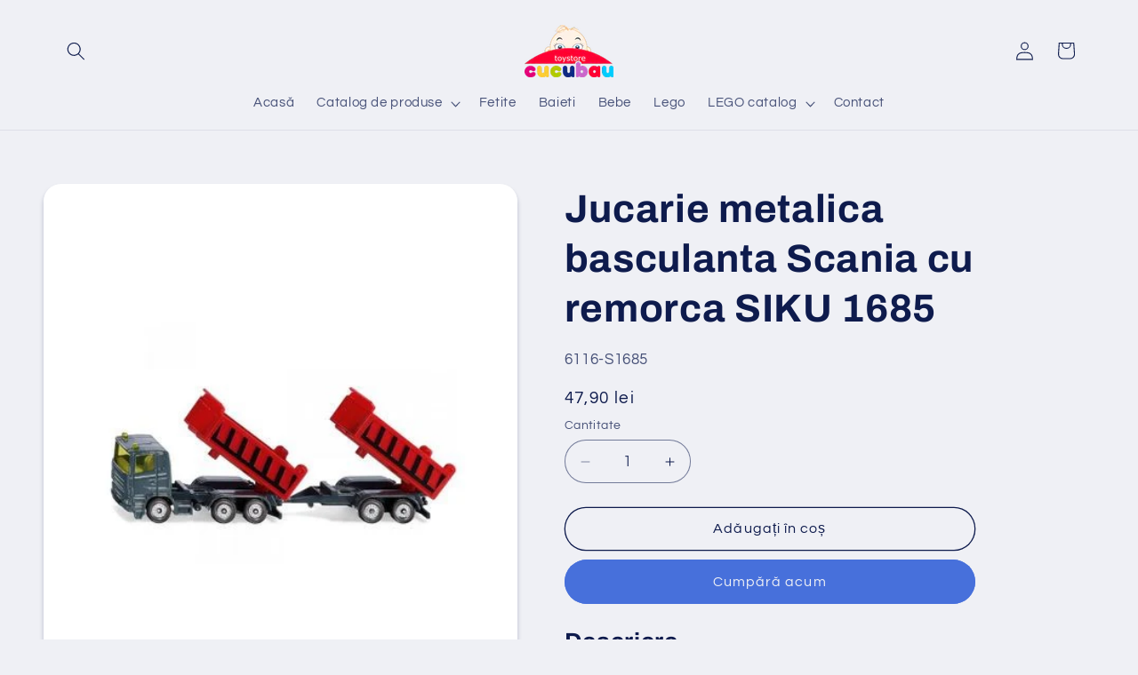

--- FILE ---
content_type: text/html; charset=utf-8
request_url: https://jucariicucubau.ro/products/jucarie-metalica-basculanta-scania-cu-remorca-siku-1685
body_size: 24871
content:
<!doctype html>
<html class="js" lang="ro-RO">
  <head>
    <meta charset="utf-8">
    <meta http-equiv="X-UA-Compatible" content="IE=edge">
    <meta name="viewport" content="width=device-width,initial-scale=1">
    <meta name="theme-color" content="">
    <link rel="canonical" href="https://jucariicucubau.ro/products/jucarie-metalica-basculanta-scania-cu-remorca-siku-1685"><link rel="icon" type="image/png" href="//jucariicucubau.ro/cdn/shop/files/jucarii-cucubau-logo.png?crop=center&height=32&v=1663151684&width=32"><link rel="preconnect" href="https://fonts.shopifycdn.com" crossorigin><title>
      Jucarie metalica basculanta Scania cu remorca SIKU 1685
 &ndash; Jucarii Cucubau</title>

    
      <meta name="description" content="Descriere  Setul include macheta metalica Scania basculanta si remorca basculabila. Colectioneaza si celelalte modele din gama SIKU SUPER.">
    

    

<meta property="og:site_name" content="Jucarii Cucubau">
<meta property="og:url" content="https://jucariicucubau.ro/products/jucarie-metalica-basculanta-scania-cu-remorca-siku-1685">
<meta property="og:title" content="Jucarie metalica basculanta Scania cu remorca SIKU 1685">
<meta property="og:type" content="product">
<meta property="og:description" content="Descriere  Setul include macheta metalica Scania basculanta si remorca basculabila. Colectioneaza si celelalte modele din gama SIKU SUPER."><meta property="og:image" content="http://jucariicucubau.ro/cdn/shop/products/20791.jpg?v=1753962863">
  <meta property="og:image:secure_url" content="https://jucariicucubau.ro/cdn/shop/products/20791.jpg?v=1753962863">
  <meta property="og:image:width" content="450">
  <meta property="og:image:height" content="450"><meta property="og:price:amount" content="47,90">
  <meta property="og:price:currency" content="RON"><meta name="twitter:card" content="summary_large_image">
<meta name="twitter:title" content="Jucarie metalica basculanta Scania cu remorca SIKU 1685">
<meta name="twitter:description" content="Descriere  Setul include macheta metalica Scania basculanta si remorca basculabila. Colectioneaza si celelalte modele din gama SIKU SUPER.">


    <script src="//jucariicucubau.ro/cdn/shop/t/8/assets/constants.js?v=132983761750457495441761032051" defer="defer"></script>
    <script src="//jucariicucubau.ro/cdn/shop/t/8/assets/pubsub.js?v=25310214064522200911761032116" defer="defer"></script>
    <script src="//jucariicucubau.ro/cdn/shop/t/8/assets/global.js?v=7301445359237545521761032057" defer="defer"></script>
    <script src="//jucariicucubau.ro/cdn/shop/t/8/assets/details-disclosure.js?v=13653116266235556501761032054" defer="defer"></script>
    <script src="//jucariicucubau.ro/cdn/shop/t/8/assets/details-modal.js?v=25581673532751508451761032055" defer="defer"></script>
    <script src="//jucariicucubau.ro/cdn/shop/t/8/assets/search-form.js?v=133129549252120666541761032122" defer="defer"></script><script src="//jucariicucubau.ro/cdn/shop/t/8/assets/animations.js?v=88693664871331136111761032019" defer="defer"></script><script>window.performance && window.performance.mark && window.performance.mark('shopify.content_for_header.start');</script><meta id="shopify-digital-wallet" name="shopify-digital-wallet" content="/56347525189/digital_wallets/dialog">
<link rel="alternate" type="application/json+oembed" href="https://jucariicucubau.ro/products/jucarie-metalica-basculanta-scania-cu-remorca-siku-1685.oembed">
<script async="async" src="/checkouts/internal/preloads.js?locale=ro-RO"></script>
<script id="shopify-features" type="application/json">{"accessToken":"3214711d5a602a895e98855f065075fe","betas":["rich-media-storefront-analytics"],"domain":"jucariicucubau.ro","predictiveSearch":true,"shopId":56347525189,"locale":"ro"}</script>
<script>var Shopify = Shopify || {};
Shopify.shop = "jucariicucubau.myshopify.com";
Shopify.locale = "ro-RO";
Shopify.currency = {"active":"RON","rate":"1.0"};
Shopify.country = "RO";
Shopify.theme = {"name":"Updated copy of Copy Cucubau 21 oct 2025","id":188636299611,"schema_name":"Refresh","schema_version":"15.4.0","theme_store_id":1567,"role":"main"};
Shopify.theme.handle = "null";
Shopify.theme.style = {"id":null,"handle":null};
Shopify.cdnHost = "jucariicucubau.ro/cdn";
Shopify.routes = Shopify.routes || {};
Shopify.routes.root = "/";</script>
<script type="module">!function(o){(o.Shopify=o.Shopify||{}).modules=!0}(window);</script>
<script>!function(o){function n(){var o=[];function n(){o.push(Array.prototype.slice.apply(arguments))}return n.q=o,n}var t=o.Shopify=o.Shopify||{};t.loadFeatures=n(),t.autoloadFeatures=n()}(window);</script>
<script id="shop-js-analytics" type="application/json">{"pageType":"product"}</script>
<script defer="defer" async type="module" src="//jucariicucubau.ro/cdn/shopifycloud/shop-js/modules/v2/client.init-shop-cart-sync_ItZyvzE2.ro-RO.esm.js"></script>
<script defer="defer" async type="module" src="//jucariicucubau.ro/cdn/shopifycloud/shop-js/modules/v2/chunk.common_Bs0dmIPn.esm.js"></script>
<script type="module">
  await import("//jucariicucubau.ro/cdn/shopifycloud/shop-js/modules/v2/client.init-shop-cart-sync_ItZyvzE2.ro-RO.esm.js");
await import("//jucariicucubau.ro/cdn/shopifycloud/shop-js/modules/v2/chunk.common_Bs0dmIPn.esm.js");

  window.Shopify.SignInWithShop?.initShopCartSync?.({"fedCMEnabled":true,"windoidEnabled":true});

</script>
<script id="__st">var __st={"a":56347525189,"offset":7200,"reqid":"91d09c03-8c89-4689-af49-638e574d5582-1768499780","pageurl":"jucariicucubau.ro\/products\/jucarie-metalica-basculanta-scania-cu-remorca-siku-1685","u":"72b02b28a4b2","p":"product","rtyp":"product","rid":7962953646368};</script>
<script>window.ShopifyPaypalV4VisibilityTracking = true;</script>
<script id="captcha-bootstrap">!function(){'use strict';const t='contact',e='account',n='new_comment',o=[[t,t],['blogs',n],['comments',n],[t,'customer']],c=[[e,'customer_login'],[e,'guest_login'],[e,'recover_customer_password'],[e,'create_customer']],r=t=>t.map((([t,e])=>`form[action*='/${t}']:not([data-nocaptcha='true']) input[name='form_type'][value='${e}']`)).join(','),a=t=>()=>t?[...document.querySelectorAll(t)].map((t=>t.form)):[];function s(){const t=[...o],e=r(t);return a(e)}const i='password',u='form_key',d=['recaptcha-v3-token','g-recaptcha-response','h-captcha-response',i],f=()=>{try{return window.sessionStorage}catch{return}},m='__shopify_v',_=t=>t.elements[u];function p(t,e,n=!1){try{const o=window.sessionStorage,c=JSON.parse(o.getItem(e)),{data:r}=function(t){const{data:e,action:n}=t;return t[m]||n?{data:e,action:n}:{data:t,action:n}}(c);for(const[e,n]of Object.entries(r))t.elements[e]&&(t.elements[e].value=n);n&&o.removeItem(e)}catch(o){console.error('form repopulation failed',{error:o})}}const l='form_type',E='cptcha';function T(t){t.dataset[E]=!0}const w=window,h=w.document,L='Shopify',v='ce_forms',y='captcha';let A=!1;((t,e)=>{const n=(g='f06e6c50-85a8-45c8-87d0-21a2b65856fe',I='https://cdn.shopify.com/shopifycloud/storefront-forms-hcaptcha/ce_storefront_forms_captcha_hcaptcha.v1.5.2.iife.js',D={infoText:'Protejat prin hCaptcha',privacyText:'Confidențialitate',termsText:'Condiții'},(t,e,n)=>{const o=w[L][v],c=o.bindForm;if(c)return c(t,g,e,D).then(n);var r;o.q.push([[t,g,e,D],n]),r=I,A||(h.body.append(Object.assign(h.createElement('script'),{id:'captcha-provider',async:!0,src:r})),A=!0)});var g,I,D;w[L]=w[L]||{},w[L][v]=w[L][v]||{},w[L][v].q=[],w[L][y]=w[L][y]||{},w[L][y].protect=function(t,e){n(t,void 0,e),T(t)},Object.freeze(w[L][y]),function(t,e,n,w,h,L){const[v,y,A,g]=function(t,e,n){const i=e?o:[],u=t?c:[],d=[...i,...u],f=r(d),m=r(i),_=r(d.filter((([t,e])=>n.includes(e))));return[a(f),a(m),a(_),s()]}(w,h,L),I=t=>{const e=t.target;return e instanceof HTMLFormElement?e:e&&e.form},D=t=>v().includes(t);t.addEventListener('submit',(t=>{const e=I(t);if(!e)return;const n=D(e)&&!e.dataset.hcaptchaBound&&!e.dataset.recaptchaBound,o=_(e),c=g().includes(e)&&(!o||!o.value);(n||c)&&t.preventDefault(),c&&!n&&(function(t){try{if(!f())return;!function(t){const e=f();if(!e)return;const n=_(t);if(!n)return;const o=n.value;o&&e.removeItem(o)}(t);const e=Array.from(Array(32),(()=>Math.random().toString(36)[2])).join('');!function(t,e){_(t)||t.append(Object.assign(document.createElement('input'),{type:'hidden',name:u})),t.elements[u].value=e}(t,e),function(t,e){const n=f();if(!n)return;const o=[...t.querySelectorAll(`input[type='${i}']`)].map((({name:t})=>t)),c=[...d,...o],r={};for(const[a,s]of new FormData(t).entries())c.includes(a)||(r[a]=s);n.setItem(e,JSON.stringify({[m]:1,action:t.action,data:r}))}(t,e)}catch(e){console.error('failed to persist form',e)}}(e),e.submit())}));const S=(t,e)=>{t&&!t.dataset[E]&&(n(t,e.some((e=>e===t))),T(t))};for(const o of['focusin','change'])t.addEventListener(o,(t=>{const e=I(t);D(e)&&S(e,y())}));const B=e.get('form_key'),M=e.get(l),P=B&&M;t.addEventListener('DOMContentLoaded',(()=>{const t=y();if(P)for(const e of t)e.elements[l].value===M&&p(e,B);[...new Set([...A(),...v().filter((t=>'true'===t.dataset.shopifyCaptcha))])].forEach((e=>S(e,t)))}))}(h,new URLSearchParams(w.location.search),n,t,e,['guest_login'])})(!0,!0)}();</script>
<script integrity="sha256-4kQ18oKyAcykRKYeNunJcIwy7WH5gtpwJnB7kiuLZ1E=" data-source-attribution="shopify.loadfeatures" defer="defer" src="//jucariicucubau.ro/cdn/shopifycloud/storefront/assets/storefront/load_feature-a0a9edcb.js" crossorigin="anonymous"></script>
<script data-source-attribution="shopify.dynamic_checkout.dynamic.init">var Shopify=Shopify||{};Shopify.PaymentButton=Shopify.PaymentButton||{isStorefrontPortableWallets:!0,init:function(){window.Shopify.PaymentButton.init=function(){};var t=document.createElement("script");t.src="https://jucariicucubau.ro/cdn/shopifycloud/portable-wallets/latest/portable-wallets.ro.js",t.type="module",document.head.appendChild(t)}};
</script>
<script data-source-attribution="shopify.dynamic_checkout.buyer_consent">
  function portableWalletsHideBuyerConsent(e){var t=document.getElementById("shopify-buyer-consent"),n=document.getElementById("shopify-subscription-policy-button");t&&n&&(t.classList.add("hidden"),t.setAttribute("aria-hidden","true"),n.removeEventListener("click",e))}function portableWalletsShowBuyerConsent(e){var t=document.getElementById("shopify-buyer-consent"),n=document.getElementById("shopify-subscription-policy-button");t&&n&&(t.classList.remove("hidden"),t.removeAttribute("aria-hidden"),n.addEventListener("click",e))}window.Shopify?.PaymentButton&&(window.Shopify.PaymentButton.hideBuyerConsent=portableWalletsHideBuyerConsent,window.Shopify.PaymentButton.showBuyerConsent=portableWalletsShowBuyerConsent);
</script>
<script>
  function portableWalletsCleanup(e){e&&e.src&&console.error("Failed to load portable wallets script "+e.src);var t=document.querySelectorAll("shopify-accelerated-checkout .shopify-payment-button__skeleton, shopify-accelerated-checkout-cart .wallet-cart-button__skeleton"),e=document.getElementById("shopify-buyer-consent");for(let e=0;e<t.length;e++)t[e].remove();e&&e.remove()}function portableWalletsNotLoadedAsModule(e){e instanceof ErrorEvent&&"string"==typeof e.message&&e.message.includes("import.meta")&&"string"==typeof e.filename&&e.filename.includes("portable-wallets")&&(window.removeEventListener("error",portableWalletsNotLoadedAsModule),window.Shopify.PaymentButton.failedToLoad=e,"loading"===document.readyState?document.addEventListener("DOMContentLoaded",window.Shopify.PaymentButton.init):window.Shopify.PaymentButton.init())}window.addEventListener("error",portableWalletsNotLoadedAsModule);
</script>

<script type="module" src="https://jucariicucubau.ro/cdn/shopifycloud/portable-wallets/latest/portable-wallets.ro.js" onError="portableWalletsCleanup(this)" crossorigin="anonymous"></script>
<script nomodule>
  document.addEventListener("DOMContentLoaded", portableWalletsCleanup);
</script>

<script id='scb4127' type='text/javascript' async='' src='https://jucariicucubau.ro/cdn/shopifycloud/privacy-banner/storefront-banner.js'></script><link id="shopify-accelerated-checkout-styles" rel="stylesheet" media="screen" href="https://jucariicucubau.ro/cdn/shopifycloud/portable-wallets/latest/accelerated-checkout-backwards-compat.css" crossorigin="anonymous">
<style id="shopify-accelerated-checkout-cart">
        #shopify-buyer-consent {
  margin-top: 1em;
  display: inline-block;
  width: 100%;
}

#shopify-buyer-consent.hidden {
  display: none;
}

#shopify-subscription-policy-button {
  background: none;
  border: none;
  padding: 0;
  text-decoration: underline;
  font-size: inherit;
  cursor: pointer;
}

#shopify-subscription-policy-button::before {
  box-shadow: none;
}

      </style>
<script id="sections-script" data-sections="header" defer="defer" src="//jucariicucubau.ro/cdn/shop/t/8/compiled_assets/scripts.js?2440"></script>
<script>window.performance && window.performance.mark && window.performance.mark('shopify.content_for_header.end');</script>


    <style data-shopify>
      @font-face {
  font-family: Questrial;
  font-weight: 400;
  font-style: normal;
  font-display: swap;
  src: url("//jucariicucubau.ro/cdn/fonts/questrial/questrial_n4.66abac5d8209a647b4bf8089b0451928ef144c07.woff2") format("woff2"),
       url("//jucariicucubau.ro/cdn/fonts/questrial/questrial_n4.e86c53e77682db9bf4b0ee2dd71f214dc16adda4.woff") format("woff");
}

      
      
      
      @font-face {
  font-family: Archivo;
  font-weight: 700;
  font-style: normal;
  font-display: swap;
  src: url("//jucariicucubau.ro/cdn/fonts/archivo/archivo_n7.651b020b3543640c100112be6f1c1b8e816c7f13.woff2") format("woff2"),
       url("//jucariicucubau.ro/cdn/fonts/archivo/archivo_n7.7e9106d320e6594976a7dcb57957f3e712e83c96.woff") format("woff");
}


      
        :root,
        .color-scheme-1 {
          --color-background: 239,240,245;
        
          --gradient-background: #eff0f5;
        

        

        --color-foreground: 14,27,77;
        --color-background-contrast: 161,166,196;
        --color-shadow: 14,27,77;
        --color-button: 71,112,219;
        --color-button-text: 239,240,245;
        --color-secondary-button: 239,240,245;
        --color-secondary-button-text: 14,27,77;
        --color-link: 14,27,77;
        --color-badge-foreground: 14,27,77;
        --color-badge-background: 239,240,245;
        --color-badge-border: 14,27,77;
        --payment-terms-background-color: rgb(239 240 245);
      }
      
        
        .color-scheme-2 {
          --color-background: 255,255,255;
        
          --gradient-background: #ffffff;
        

        

        --color-foreground: 14,27,77;
        --color-background-contrast: 191,191,191;
        --color-shadow: 14,27,77;
        --color-button: 14,27,77;
        --color-button-text: 255,255,255;
        --color-secondary-button: 255,255,255;
        --color-secondary-button-text: 14,27,77;
        --color-link: 14,27,77;
        --color-badge-foreground: 14,27,77;
        --color-badge-background: 255,255,255;
        --color-badge-border: 14,27,77;
        --payment-terms-background-color: rgb(255 255 255);
      }
      
        
        .color-scheme-3 {
          --color-background: 14,27,77;
        
          --gradient-background: #0e1b4d;
        

        

        --color-foreground: 255,255,255;
        --color-background-contrast: 18,35,99;
        --color-shadow: 14,27,77;
        --color-button: 255,255,255;
        --color-button-text: 14,27,77;
        --color-secondary-button: 14,27,77;
        --color-secondary-button-text: 255,255,255;
        --color-link: 255,255,255;
        --color-badge-foreground: 255,255,255;
        --color-badge-background: 14,27,77;
        --color-badge-border: 255,255,255;
        --payment-terms-background-color: rgb(14 27 77);
      }
      
        
        .color-scheme-4 {
          --color-background: 71,112,219;
        
          --gradient-background: #4770db;
        

        

        --color-foreground: 255,255,255;
        --color-background-contrast: 27,57,136;
        --color-shadow: 14,27,77;
        --color-button: 255,255,255;
        --color-button-text: 71,112,219;
        --color-secondary-button: 71,112,219;
        --color-secondary-button-text: 255,255,255;
        --color-link: 255,255,255;
        --color-badge-foreground: 255,255,255;
        --color-badge-background: 71,112,219;
        --color-badge-border: 255,255,255;
        --payment-terms-background-color: rgb(71 112 219);
      }
      
        
        .color-scheme-5 {
          --color-background: 227,36,2;
        
          --gradient-background: #e32402;
        

        

        --color-foreground: 255,255,255;
        --color-background-contrast: 101,16,1;
        --color-shadow: 14,27,77;
        --color-button: 255,255,255;
        --color-button-text: 227,36,2;
        --color-secondary-button: 227,36,2;
        --color-secondary-button-text: 255,255,255;
        --color-link: 255,255,255;
        --color-badge-foreground: 255,255,255;
        --color-badge-background: 227,36,2;
        --color-badge-border: 255,255,255;
        --payment-terms-background-color: rgb(227 36 2);
      }
      

      body, .color-scheme-1, .color-scheme-2, .color-scheme-3, .color-scheme-4, .color-scheme-5 {
        color: rgba(var(--color-foreground), 0.75);
        background-color: rgb(var(--color-background));
      }

      :root {
        --font-body-family: Questrial, sans-serif;
        --font-body-style: normal;
        --font-body-weight: 400;
        --font-body-weight-bold: 700;

        --font-heading-family: Archivo, sans-serif;
        --font-heading-style: normal;
        --font-heading-weight: 700;

        --font-body-scale: 1.05;
        --font-heading-scale: 1.0476190476190477;

        --media-padding: px;
        --media-border-opacity: 0.1;
        --media-border-width: 0px;
        --media-radius: 20px;
        --media-shadow-opacity: 0.25;
        --media-shadow-horizontal-offset: 0px;
        --media-shadow-vertical-offset: 4px;
        --media-shadow-blur-radius: 5px;
        --media-shadow-visible: 1;

        --page-width: 120rem;
        --page-width-margin: 0rem;

        --product-card-image-padding: 1.6rem;
        --product-card-corner-radius: 1.8rem;
        --product-card-text-alignment: left;
        --product-card-border-width: 0.0rem;
        --product-card-border-opacity: 0.15;
        --product-card-shadow-opacity: 0.1;
        --product-card-shadow-visible: 1;
        --product-card-shadow-horizontal-offset: 0.0rem;
        --product-card-shadow-vertical-offset: 0.4rem;
        --product-card-shadow-blur-radius: 0.5rem;

        --collection-card-image-padding: 0.0rem;
        --collection-card-corner-radius: 0.0rem;
        --collection-card-text-alignment: left;
        --collection-card-border-width: 0.0rem;
        --collection-card-border-opacity: 0.0;
        --collection-card-shadow-opacity: 0.1;
        --collection-card-shadow-visible: 1;
        --collection-card-shadow-horizontal-offset: 0.0rem;
        --collection-card-shadow-vertical-offset: 0.0rem;
        --collection-card-shadow-blur-radius: 0.0rem;

        --blog-card-image-padding: 0.0rem;
        --blog-card-corner-radius: 0.0rem;
        --blog-card-text-alignment: left;
        --blog-card-border-width: 0.0rem;
        --blog-card-border-opacity: 0.0;
        --blog-card-shadow-opacity: 0.1;
        --blog-card-shadow-visible: 1;
        --blog-card-shadow-horizontal-offset: 0.0rem;
        --blog-card-shadow-vertical-offset: 0.0rem;
        --blog-card-shadow-blur-radius: 0.0rem;

        --badge-corner-radius: 0.8rem;

        --popup-border-width: 1px;
        --popup-border-opacity: 0.1;
        --popup-corner-radius: 8px;
        --popup-shadow-opacity: 0.05;
        --popup-shadow-horizontal-offset: 0px;
        --popup-shadow-vertical-offset: 4px;
        --popup-shadow-blur-radius: 5px;

        --drawer-border-width: 0px;
        --drawer-border-opacity: 0.1;
        --drawer-shadow-opacity: 0.0;
        --drawer-shadow-horizontal-offset: 0px;
        --drawer-shadow-vertical-offset: 4px;
        --drawer-shadow-blur-radius: 5px;

        --spacing-sections-desktop: 0px;
        --spacing-sections-mobile: 0px;

        --grid-desktop-vertical-spacing: 28px;
        --grid-desktop-horizontal-spacing: 28px;
        --grid-mobile-vertical-spacing: 14px;
        --grid-mobile-horizontal-spacing: 14px;

        --text-boxes-border-opacity: 0.1;
        --text-boxes-border-width: 0px;
        --text-boxes-radius: 20px;
        --text-boxes-shadow-opacity: 0.1;
        --text-boxes-shadow-visible: 1;
        --text-boxes-shadow-horizontal-offset: 0px;
        --text-boxes-shadow-vertical-offset: 4px;
        --text-boxes-shadow-blur-radius: 5px;

        --buttons-radius: 40px;
        --buttons-radius-outset: 41px;
        --buttons-border-width: 1px;
        --buttons-border-opacity: 1.0;
        --buttons-shadow-opacity: 0.0;
        --buttons-shadow-visible: 0;
        --buttons-shadow-horizontal-offset: 0px;
        --buttons-shadow-vertical-offset: 4px;
        --buttons-shadow-blur-radius: 5px;
        --buttons-border-offset: 0.3px;

        --inputs-radius: 26px;
        --inputs-border-width: 1px;
        --inputs-border-opacity: 0.55;
        --inputs-shadow-opacity: 0.0;
        --inputs-shadow-horizontal-offset: 0px;
        --inputs-margin-offset: 0px;
        --inputs-shadow-vertical-offset: 4px;
        --inputs-shadow-blur-radius: 5px;
        --inputs-radius-outset: 27px;

        --variant-pills-radius: 40px;
        --variant-pills-border-width: 1px;
        --variant-pills-border-opacity: 0.55;
        --variant-pills-shadow-opacity: 0.0;
        --variant-pills-shadow-horizontal-offset: 0px;
        --variant-pills-shadow-vertical-offset: 4px;
        --variant-pills-shadow-blur-radius: 5px;
      }

      *,
      *::before,
      *::after {
        box-sizing: inherit;
      }

      html {
        box-sizing: border-box;
        font-size: calc(var(--font-body-scale) * 62.5%);
        height: 100%;
      }

      body {
        display: grid;
        grid-template-rows: auto auto 1fr auto;
        grid-template-columns: 100%;
        min-height: 100%;
        margin: 0;
        font-size: 1.5rem;
        letter-spacing: 0.06rem;
        line-height: calc(1 + 0.8 / var(--font-body-scale));
        font-family: var(--font-body-family);
        font-style: var(--font-body-style);
        font-weight: var(--font-body-weight);
      }

      @media screen and (min-width: 750px) {
        body {
          font-size: 1.6rem;
        }
      }
    </style>

    <link href="//jucariicucubau.ro/cdn/shop/t/8/assets/base.css?v=159841507637079171801761032020" rel="stylesheet" type="text/css" media="all" />
    <link rel="stylesheet" href="//jucariicucubau.ro/cdn/shop/t/8/assets/component-cart-items.css?v=13033300910818915211761032026" media="print" onload="this.media='all'">
      <link rel="preload" as="font" href="//jucariicucubau.ro/cdn/fonts/questrial/questrial_n4.66abac5d8209a647b4bf8089b0451928ef144c07.woff2" type="font/woff2" crossorigin>
      

      <link rel="preload" as="font" href="//jucariicucubau.ro/cdn/fonts/archivo/archivo_n7.651b020b3543640c100112be6f1c1b8e816c7f13.woff2" type="font/woff2" crossorigin>
      
<link
        rel="stylesheet"
        href="//jucariicucubau.ro/cdn/shop/t/8/assets/component-predictive-search.css?v=118923337488134913561761032043"
        media="print"
        onload="this.media='all'"
      ><script>
      if (Shopify.designMode) {
        document.documentElement.classList.add('shopify-design-mode');
      }
    </script>
  <link href="https://monorail-edge.shopifysvc.com" rel="dns-prefetch">
<script>(function(){if ("sendBeacon" in navigator && "performance" in window) {try {var session_token_from_headers = performance.getEntriesByType('navigation')[0].serverTiming.find(x => x.name == '_s').description;} catch {var session_token_from_headers = undefined;}var session_cookie_matches = document.cookie.match(/_shopify_s=([^;]*)/);var session_token_from_cookie = session_cookie_matches && session_cookie_matches.length === 2 ? session_cookie_matches[1] : "";var session_token = session_token_from_headers || session_token_from_cookie || "";function handle_abandonment_event(e) {var entries = performance.getEntries().filter(function(entry) {return /monorail-edge.shopifysvc.com/.test(entry.name);});if (!window.abandonment_tracked && entries.length === 0) {window.abandonment_tracked = true;var currentMs = Date.now();var navigation_start = performance.timing.navigationStart;var payload = {shop_id: 56347525189,url: window.location.href,navigation_start,duration: currentMs - navigation_start,session_token,page_type: "product"};window.navigator.sendBeacon("https://monorail-edge.shopifysvc.com/v1/produce", JSON.stringify({schema_id: "online_store_buyer_site_abandonment/1.1",payload: payload,metadata: {event_created_at_ms: currentMs,event_sent_at_ms: currentMs}}));}}window.addEventListener('pagehide', handle_abandonment_event);}}());</script>
<script id="web-pixels-manager-setup">(function e(e,d,r,n,o){if(void 0===o&&(o={}),!Boolean(null===(a=null===(i=window.Shopify)||void 0===i?void 0:i.analytics)||void 0===a?void 0:a.replayQueue)){var i,a;window.Shopify=window.Shopify||{};var t=window.Shopify;t.analytics=t.analytics||{};var s=t.analytics;s.replayQueue=[],s.publish=function(e,d,r){return s.replayQueue.push([e,d,r]),!0};try{self.performance.mark("wpm:start")}catch(e){}var l=function(){var e={modern:/Edge?\/(1{2}[4-9]|1[2-9]\d|[2-9]\d{2}|\d{4,})\.\d+(\.\d+|)|Firefox\/(1{2}[4-9]|1[2-9]\d|[2-9]\d{2}|\d{4,})\.\d+(\.\d+|)|Chrom(ium|e)\/(9{2}|\d{3,})\.\d+(\.\d+|)|(Maci|X1{2}).+ Version\/(15\.\d+|(1[6-9]|[2-9]\d|\d{3,})\.\d+)([,.]\d+|)( \(\w+\)|)( Mobile\/\w+|) Safari\/|Chrome.+OPR\/(9{2}|\d{3,})\.\d+\.\d+|(CPU[ +]OS|iPhone[ +]OS|CPU[ +]iPhone|CPU IPhone OS|CPU iPad OS)[ +]+(15[._]\d+|(1[6-9]|[2-9]\d|\d{3,})[._]\d+)([._]\d+|)|Android:?[ /-](13[3-9]|1[4-9]\d|[2-9]\d{2}|\d{4,})(\.\d+|)(\.\d+|)|Android.+Firefox\/(13[5-9]|1[4-9]\d|[2-9]\d{2}|\d{4,})\.\d+(\.\d+|)|Android.+Chrom(ium|e)\/(13[3-9]|1[4-9]\d|[2-9]\d{2}|\d{4,})\.\d+(\.\d+|)|SamsungBrowser\/([2-9]\d|\d{3,})\.\d+/,legacy:/Edge?\/(1[6-9]|[2-9]\d|\d{3,})\.\d+(\.\d+|)|Firefox\/(5[4-9]|[6-9]\d|\d{3,})\.\d+(\.\d+|)|Chrom(ium|e)\/(5[1-9]|[6-9]\d|\d{3,})\.\d+(\.\d+|)([\d.]+$|.*Safari\/(?![\d.]+ Edge\/[\d.]+$))|(Maci|X1{2}).+ Version\/(10\.\d+|(1[1-9]|[2-9]\d|\d{3,})\.\d+)([,.]\d+|)( \(\w+\)|)( Mobile\/\w+|) Safari\/|Chrome.+OPR\/(3[89]|[4-9]\d|\d{3,})\.\d+\.\d+|(CPU[ +]OS|iPhone[ +]OS|CPU[ +]iPhone|CPU IPhone OS|CPU iPad OS)[ +]+(10[._]\d+|(1[1-9]|[2-9]\d|\d{3,})[._]\d+)([._]\d+|)|Android:?[ /-](13[3-9]|1[4-9]\d|[2-9]\d{2}|\d{4,})(\.\d+|)(\.\d+|)|Mobile Safari.+OPR\/([89]\d|\d{3,})\.\d+\.\d+|Android.+Firefox\/(13[5-9]|1[4-9]\d|[2-9]\d{2}|\d{4,})\.\d+(\.\d+|)|Android.+Chrom(ium|e)\/(13[3-9]|1[4-9]\d|[2-9]\d{2}|\d{4,})\.\d+(\.\d+|)|Android.+(UC? ?Browser|UCWEB|U3)[ /]?(15\.([5-9]|\d{2,})|(1[6-9]|[2-9]\d|\d{3,})\.\d+)\.\d+|SamsungBrowser\/(5\.\d+|([6-9]|\d{2,})\.\d+)|Android.+MQ{2}Browser\/(14(\.(9|\d{2,})|)|(1[5-9]|[2-9]\d|\d{3,})(\.\d+|))(\.\d+|)|K[Aa][Ii]OS\/(3\.\d+|([4-9]|\d{2,})\.\d+)(\.\d+|)/},d=e.modern,r=e.legacy,n=navigator.userAgent;return n.match(d)?"modern":n.match(r)?"legacy":"unknown"}(),u="modern"===l?"modern":"legacy",c=(null!=n?n:{modern:"",legacy:""})[u],f=function(e){return[e.baseUrl,"/wpm","/b",e.hashVersion,"modern"===e.buildTarget?"m":"l",".js"].join("")}({baseUrl:d,hashVersion:r,buildTarget:u}),m=function(e){var d=e.version,r=e.bundleTarget,n=e.surface,o=e.pageUrl,i=e.monorailEndpoint;return{emit:function(e){var a=e.status,t=e.errorMsg,s=(new Date).getTime(),l=JSON.stringify({metadata:{event_sent_at_ms:s},events:[{schema_id:"web_pixels_manager_load/3.1",payload:{version:d,bundle_target:r,page_url:o,status:a,surface:n,error_msg:t},metadata:{event_created_at_ms:s}}]});if(!i)return console&&console.warn&&console.warn("[Web Pixels Manager] No Monorail endpoint provided, skipping logging."),!1;try{return self.navigator.sendBeacon.bind(self.navigator)(i,l)}catch(e){}var u=new XMLHttpRequest;try{return u.open("POST",i,!0),u.setRequestHeader("Content-Type","text/plain"),u.send(l),!0}catch(e){return console&&console.warn&&console.warn("[Web Pixels Manager] Got an unhandled error while logging to Monorail."),!1}}}}({version:r,bundleTarget:l,surface:e.surface,pageUrl:self.location.href,monorailEndpoint:e.monorailEndpoint});try{o.browserTarget=l,function(e){var d=e.src,r=e.async,n=void 0===r||r,o=e.onload,i=e.onerror,a=e.sri,t=e.scriptDataAttributes,s=void 0===t?{}:t,l=document.createElement("script"),u=document.querySelector("head"),c=document.querySelector("body");if(l.async=n,l.src=d,a&&(l.integrity=a,l.crossOrigin="anonymous"),s)for(var f in s)if(Object.prototype.hasOwnProperty.call(s,f))try{l.dataset[f]=s[f]}catch(e){}if(o&&l.addEventListener("load",o),i&&l.addEventListener("error",i),u)u.appendChild(l);else{if(!c)throw new Error("Did not find a head or body element to append the script");c.appendChild(l)}}({src:f,async:!0,onload:function(){if(!function(){var e,d;return Boolean(null===(d=null===(e=window.Shopify)||void 0===e?void 0:e.analytics)||void 0===d?void 0:d.initialized)}()){var d=window.webPixelsManager.init(e)||void 0;if(d){var r=window.Shopify.analytics;r.replayQueue.forEach((function(e){var r=e[0],n=e[1],o=e[2];d.publishCustomEvent(r,n,o)})),r.replayQueue=[],r.publish=d.publishCustomEvent,r.visitor=d.visitor,r.initialized=!0}}},onerror:function(){return m.emit({status:"failed",errorMsg:"".concat(f," has failed to load")})},sri:function(e){var d=/^sha384-[A-Za-z0-9+/=]+$/;return"string"==typeof e&&d.test(e)}(c)?c:"",scriptDataAttributes:o}),m.emit({status:"loading"})}catch(e){m.emit({status:"failed",errorMsg:(null==e?void 0:e.message)||"Unknown error"})}}})({shopId: 56347525189,storefrontBaseUrl: "https://jucariicucubau.ro",extensionsBaseUrl: "https://extensions.shopifycdn.com/cdn/shopifycloud/web-pixels-manager",monorailEndpoint: "https://monorail-edge.shopifysvc.com/unstable/produce_batch",surface: "storefront-renderer",enabledBetaFlags: ["2dca8a86"],webPixelsConfigList: [{"id":"3247374683","configuration":"{\"config\":\"{\\\"google_tag_ids\\\":[\\\"G-CCL933RCPG\\\"],\\\"gtag_events\\\":[{\\\"type\\\":\\\"begin_checkout\\\",\\\"action_label\\\":\\\"G-KS71K1WN89\\\"},{\\\"type\\\":\\\"search\\\",\\\"action_label\\\":\\\"G-KS71K1WN89\\\"},{\\\"type\\\":\\\"view_item\\\",\\\"action_label\\\":\\\"G-KS71K1WN89\\\"},{\\\"type\\\":\\\"purchase\\\",\\\"action_label\\\":\\\"G-KS71K1WN89\\\"},{\\\"type\\\":\\\"page_view\\\",\\\"action_label\\\":\\\"G-KS71K1WN89\\\"},{\\\"type\\\":\\\"add_payment_info\\\",\\\"action_label\\\":\\\"G-KS71K1WN89\\\"},{\\\"type\\\":\\\"add_to_cart\\\",\\\"action_label\\\":\\\"G-KS71K1WN89\\\"}],\\\"enable_monitoring_mode\\\":false}\"}","eventPayloadVersion":"v1","runtimeContext":"OPEN","scriptVersion":"b2a88bafab3e21179ed38636efcd8a93","type":"APP","apiClientId":1780363,"privacyPurposes":[],"dataSharingAdjustments":{"protectedCustomerApprovalScopes":["read_customer_address","read_customer_email","read_customer_name","read_customer_personal_data","read_customer_phone"]}},{"id":"1531969883","configuration":"{\"pixel_id\":\"565018209569856\",\"pixel_type\":\"facebook_pixel\"}","eventPayloadVersion":"v1","runtimeContext":"OPEN","scriptVersion":"ca16bc87fe92b6042fbaa3acc2fbdaa6","type":"APP","apiClientId":2329312,"privacyPurposes":["ANALYTICS","MARKETING","SALE_OF_DATA"],"dataSharingAdjustments":{"protectedCustomerApprovalScopes":["read_customer_address","read_customer_email","read_customer_name","read_customer_personal_data","read_customer_phone"]}},{"id":"shopify-app-pixel","configuration":"{}","eventPayloadVersion":"v1","runtimeContext":"STRICT","scriptVersion":"0450","apiClientId":"shopify-pixel","type":"APP","privacyPurposes":["ANALYTICS","MARKETING"]},{"id":"shopify-custom-pixel","eventPayloadVersion":"v1","runtimeContext":"LAX","scriptVersion":"0450","apiClientId":"shopify-pixel","type":"CUSTOM","privacyPurposes":["ANALYTICS","MARKETING"]}],isMerchantRequest: false,initData: {"shop":{"name":"Jucarii Cucubau","paymentSettings":{"currencyCode":"RON"},"myshopifyDomain":"jucariicucubau.myshopify.com","countryCode":"RO","storefrontUrl":"https:\/\/jucariicucubau.ro"},"customer":null,"cart":null,"checkout":null,"productVariants":[{"price":{"amount":47.9,"currencyCode":"RON"},"product":{"title":"Jucarie metalica basculanta Scania cu remorca SIKU 1685","vendor":"Jucarii Cucubau","id":"7962953646368","untranslatedTitle":"Jucarie metalica basculanta Scania cu remorca SIKU 1685","url":"\/products\/jucarie-metalica-basculanta-scania-cu-remorca-siku-1685","type":""},"id":"43639875109152","image":{"src":"\/\/jucariicucubau.ro\/cdn\/shop\/products\/20791.jpg?v=1753962863"},"sku":"6116-S1685","title":"Default Title","untranslatedTitle":"Default Title"}],"purchasingCompany":null},},"https://jucariicucubau.ro/cdn","fcfee988w5aeb613cpc8e4bc33m6693e112",{"modern":"","legacy":""},{"shopId":"56347525189","storefrontBaseUrl":"https:\/\/jucariicucubau.ro","extensionBaseUrl":"https:\/\/extensions.shopifycdn.com\/cdn\/shopifycloud\/web-pixels-manager","surface":"storefront-renderer","enabledBetaFlags":"[\"2dca8a86\"]","isMerchantRequest":"false","hashVersion":"fcfee988w5aeb613cpc8e4bc33m6693e112","publish":"custom","events":"[[\"page_viewed\",{}],[\"product_viewed\",{\"productVariant\":{\"price\":{\"amount\":47.9,\"currencyCode\":\"RON\"},\"product\":{\"title\":\"Jucarie metalica basculanta Scania cu remorca SIKU 1685\",\"vendor\":\"Jucarii Cucubau\",\"id\":\"7962953646368\",\"untranslatedTitle\":\"Jucarie metalica basculanta Scania cu remorca SIKU 1685\",\"url\":\"\/products\/jucarie-metalica-basculanta-scania-cu-remorca-siku-1685\",\"type\":\"\"},\"id\":\"43639875109152\",\"image\":{\"src\":\"\/\/jucariicucubau.ro\/cdn\/shop\/products\/20791.jpg?v=1753962863\"},\"sku\":\"6116-S1685\",\"title\":\"Default Title\",\"untranslatedTitle\":\"Default Title\"}}]]"});</script><script>
  window.ShopifyAnalytics = window.ShopifyAnalytics || {};
  window.ShopifyAnalytics.meta = window.ShopifyAnalytics.meta || {};
  window.ShopifyAnalytics.meta.currency = 'RON';
  var meta = {"product":{"id":7962953646368,"gid":"gid:\/\/shopify\/Product\/7962953646368","vendor":"Jucarii Cucubau","type":"","handle":"jucarie-metalica-basculanta-scania-cu-remorca-siku-1685","variants":[{"id":43639875109152,"price":4790,"name":"Jucarie metalica basculanta Scania cu remorca SIKU 1685","public_title":null,"sku":"6116-S1685"}],"remote":false},"page":{"pageType":"product","resourceType":"product","resourceId":7962953646368,"requestId":"91d09c03-8c89-4689-af49-638e574d5582-1768499780"}};
  for (var attr in meta) {
    window.ShopifyAnalytics.meta[attr] = meta[attr];
  }
</script>
<script class="analytics">
  (function () {
    var customDocumentWrite = function(content) {
      var jquery = null;

      if (window.jQuery) {
        jquery = window.jQuery;
      } else if (window.Checkout && window.Checkout.$) {
        jquery = window.Checkout.$;
      }

      if (jquery) {
        jquery('body').append(content);
      }
    };

    var hasLoggedConversion = function(token) {
      if (token) {
        return document.cookie.indexOf('loggedConversion=' + token) !== -1;
      }
      return false;
    }

    var setCookieIfConversion = function(token) {
      if (token) {
        var twoMonthsFromNow = new Date(Date.now());
        twoMonthsFromNow.setMonth(twoMonthsFromNow.getMonth() + 2);

        document.cookie = 'loggedConversion=' + token + '; expires=' + twoMonthsFromNow;
      }
    }

    var trekkie = window.ShopifyAnalytics.lib = window.trekkie = window.trekkie || [];
    if (trekkie.integrations) {
      return;
    }
    trekkie.methods = [
      'identify',
      'page',
      'ready',
      'track',
      'trackForm',
      'trackLink'
    ];
    trekkie.factory = function(method) {
      return function() {
        var args = Array.prototype.slice.call(arguments);
        args.unshift(method);
        trekkie.push(args);
        return trekkie;
      };
    };
    for (var i = 0; i < trekkie.methods.length; i++) {
      var key = trekkie.methods[i];
      trekkie[key] = trekkie.factory(key);
    }
    trekkie.load = function(config) {
      trekkie.config = config || {};
      trekkie.config.initialDocumentCookie = document.cookie;
      var first = document.getElementsByTagName('script')[0];
      var script = document.createElement('script');
      script.type = 'text/javascript';
      script.onerror = function(e) {
        var scriptFallback = document.createElement('script');
        scriptFallback.type = 'text/javascript';
        scriptFallback.onerror = function(error) {
                var Monorail = {
      produce: function produce(monorailDomain, schemaId, payload) {
        var currentMs = new Date().getTime();
        var event = {
          schema_id: schemaId,
          payload: payload,
          metadata: {
            event_created_at_ms: currentMs,
            event_sent_at_ms: currentMs
          }
        };
        return Monorail.sendRequest("https://" + monorailDomain + "/v1/produce", JSON.stringify(event));
      },
      sendRequest: function sendRequest(endpointUrl, payload) {
        // Try the sendBeacon API
        if (window && window.navigator && typeof window.navigator.sendBeacon === 'function' && typeof window.Blob === 'function' && !Monorail.isIos12()) {
          var blobData = new window.Blob([payload], {
            type: 'text/plain'
          });

          if (window.navigator.sendBeacon(endpointUrl, blobData)) {
            return true;
          } // sendBeacon was not successful

        } // XHR beacon

        var xhr = new XMLHttpRequest();

        try {
          xhr.open('POST', endpointUrl);
          xhr.setRequestHeader('Content-Type', 'text/plain');
          xhr.send(payload);
        } catch (e) {
          console.log(e);
        }

        return false;
      },
      isIos12: function isIos12() {
        return window.navigator.userAgent.lastIndexOf('iPhone; CPU iPhone OS 12_') !== -1 || window.navigator.userAgent.lastIndexOf('iPad; CPU OS 12_') !== -1;
      }
    };
    Monorail.produce('monorail-edge.shopifysvc.com',
      'trekkie_storefront_load_errors/1.1',
      {shop_id: 56347525189,
      theme_id: 188636299611,
      app_name: "storefront",
      context_url: window.location.href,
      source_url: "//jucariicucubau.ro/cdn/s/trekkie.storefront.cd680fe47e6c39ca5d5df5f0a32d569bc48c0f27.min.js"});

        };
        scriptFallback.async = true;
        scriptFallback.src = '//jucariicucubau.ro/cdn/s/trekkie.storefront.cd680fe47e6c39ca5d5df5f0a32d569bc48c0f27.min.js';
        first.parentNode.insertBefore(scriptFallback, first);
      };
      script.async = true;
      script.src = '//jucariicucubau.ro/cdn/s/trekkie.storefront.cd680fe47e6c39ca5d5df5f0a32d569bc48c0f27.min.js';
      first.parentNode.insertBefore(script, first);
    };
    trekkie.load(
      {"Trekkie":{"appName":"storefront","development":false,"defaultAttributes":{"shopId":56347525189,"isMerchantRequest":null,"themeId":188636299611,"themeCityHash":"9086964720214701513","contentLanguage":"ro-RO","currency":"RON","eventMetadataId":"6477e3c8-cada-46a7-bc24-c2953a71a816"},"isServerSideCookieWritingEnabled":true,"monorailRegion":"shop_domain","enabledBetaFlags":["65f19447"]},"Session Attribution":{},"S2S":{"facebookCapiEnabled":true,"source":"trekkie-storefront-renderer","apiClientId":580111}}
    );

    var loaded = false;
    trekkie.ready(function() {
      if (loaded) return;
      loaded = true;

      window.ShopifyAnalytics.lib = window.trekkie;

      var originalDocumentWrite = document.write;
      document.write = customDocumentWrite;
      try { window.ShopifyAnalytics.merchantGoogleAnalytics.call(this); } catch(error) {};
      document.write = originalDocumentWrite;

      window.ShopifyAnalytics.lib.page(null,{"pageType":"product","resourceType":"product","resourceId":7962953646368,"requestId":"91d09c03-8c89-4689-af49-638e574d5582-1768499780","shopifyEmitted":true});

      var match = window.location.pathname.match(/checkouts\/(.+)\/(thank_you|post_purchase)/)
      var token = match? match[1]: undefined;
      if (!hasLoggedConversion(token)) {
        setCookieIfConversion(token);
        window.ShopifyAnalytics.lib.track("Viewed Product",{"currency":"RON","variantId":43639875109152,"productId":7962953646368,"productGid":"gid:\/\/shopify\/Product\/7962953646368","name":"Jucarie metalica basculanta Scania cu remorca SIKU 1685","price":"47.90","sku":"6116-S1685","brand":"Jucarii Cucubau","variant":null,"category":"","nonInteraction":true,"remote":false},undefined,undefined,{"shopifyEmitted":true});
      window.ShopifyAnalytics.lib.track("monorail:\/\/trekkie_storefront_viewed_product\/1.1",{"currency":"RON","variantId":43639875109152,"productId":7962953646368,"productGid":"gid:\/\/shopify\/Product\/7962953646368","name":"Jucarie metalica basculanta Scania cu remorca SIKU 1685","price":"47.90","sku":"6116-S1685","brand":"Jucarii Cucubau","variant":null,"category":"","nonInteraction":true,"remote":false,"referer":"https:\/\/jucariicucubau.ro\/products\/jucarie-metalica-basculanta-scania-cu-remorca-siku-1685"});
      }
    });


        var eventsListenerScript = document.createElement('script');
        eventsListenerScript.async = true;
        eventsListenerScript.src = "//jucariicucubau.ro/cdn/shopifycloud/storefront/assets/shop_events_listener-3da45d37.js";
        document.getElementsByTagName('head')[0].appendChild(eventsListenerScript);

})();</script>
<script
  defer
  src="https://jucariicucubau.ro/cdn/shopifycloud/perf-kit/shopify-perf-kit-3.0.3.min.js"
  data-application="storefront-renderer"
  data-shop-id="56347525189"
  data-render-region="gcp-us-east1"
  data-page-type="product"
  data-theme-instance-id="188636299611"
  data-theme-name="Refresh"
  data-theme-version="15.4.0"
  data-monorail-region="shop_domain"
  data-resource-timing-sampling-rate="10"
  data-shs="true"
  data-shs-beacon="true"
  data-shs-export-with-fetch="true"
  data-shs-logs-sample-rate="1"
  data-shs-beacon-endpoint="https://jucariicucubau.ro/api/collect"
></script>
</head>

  <body class="gradient animate--hover-default">
    <a class="skip-to-content-link button visually-hidden" href="#MainContent">
      Salt la conținut
    </a><!-- BEGIN sections: header-group -->
<div id="shopify-section-sections--26808549212507__announcement-bar" class="shopify-section shopify-section-group-header-group announcement-bar-section"><link href="//jucariicucubau.ro/cdn/shop/t/8/assets/component-slideshow.css?v=17933591812325749411761032049" rel="stylesheet" type="text/css" media="all" />
<link href="//jucariicucubau.ro/cdn/shop/t/8/assets/component-slider.css?v=14039311878856620671761032048" rel="stylesheet" type="text/css" media="all" />

  <link href="//jucariicucubau.ro/cdn/shop/t/8/assets/component-list-social.css?v=35792976012981934991761032038" rel="stylesheet" type="text/css" media="all" />


<div
  class="utility-bar color-scheme-4 gradient"
>
  <div class="page-width utility-bar__grid"><div class="localization-wrapper">
</div>
  </div>
</div>


</div><div id="shopify-section-sections--26808549212507__header" class="shopify-section shopify-section-group-header-group section-header"><link rel="stylesheet" href="//jucariicucubau.ro/cdn/shop/t/8/assets/component-list-menu.css?v=151968516119678728991761032037" media="print" onload="this.media='all'">
<link rel="stylesheet" href="//jucariicucubau.ro/cdn/shop/t/8/assets/component-search.css?v=165164710990765432851761032047" media="print" onload="this.media='all'">
<link rel="stylesheet" href="//jucariicucubau.ro/cdn/shop/t/8/assets/component-menu-drawer.css?v=147478906057189667651761032040" media="print" onload="this.media='all'">
<link
  rel="stylesheet"
  href="//jucariicucubau.ro/cdn/shop/t/8/assets/component-cart-notification.css?v=54116361853792938221761032027"
  media="print"
  onload="this.media='all'"
><link rel="stylesheet" href="//jucariicucubau.ro/cdn/shop/t/8/assets/component-price.css?v=47596247576480123001761032044" media="print" onload="this.media='all'"><style>
  header-drawer {
    justify-self: start;
    margin-left: -1.2rem;
  }@media screen and (min-width: 990px) {
      header-drawer {
        display: none;
      }
    }.menu-drawer-container {
    display: flex;
  }

  .list-menu {
    list-style: none;
    padding: 0;
    margin: 0;
  }

  .list-menu--inline {
    display: inline-flex;
    flex-wrap: wrap;
  }

  summary.list-menu__item {
    padding-right: 2.7rem;
  }

  .list-menu__item {
    display: flex;
    align-items: center;
    line-height: calc(1 + 0.3 / var(--font-body-scale));
  }

  .list-menu__item--link {
    text-decoration: none;
    padding-bottom: 1rem;
    padding-top: 1rem;
    line-height: calc(1 + 0.8 / var(--font-body-scale));
  }

  @media screen and (min-width: 750px) {
    .list-menu__item--link {
      padding-bottom: 0.5rem;
      padding-top: 0.5rem;
    }
  }
</style><style data-shopify>.header {
    padding: 10px 3rem 4px 3rem;
  }

  .section-header {
    position: sticky; /* This is for fixing a Safari z-index issue. PR #2147 */
    margin-bottom: 0px;
  }

  @media screen and (min-width: 750px) {
    .section-header {
      margin-bottom: 0px;
    }
  }

  @media screen and (min-width: 990px) {
    .header {
      padding-top: 20px;
      padding-bottom: 8px;
    }
  }</style><script src="//jucariicucubau.ro/cdn/shop/t/8/assets/cart-notification.js?v=133508293167896966491761032021" defer="defer"></script>

<sticky-header
  
    data-sticky-type="on-scroll-up"
  
  class="header-wrapper color-scheme-1 gradient header-wrapper--border-bottom"
><header class="header header--top-center header--mobile-center page-width header--has-menu header--has-social header--has-account">

<header-drawer data-breakpoint="tablet">
  <details id="Details-menu-drawer-container" class="menu-drawer-container">
    <summary
      class="header__icon header__icon--menu header__icon--summary link focus-inset"
      aria-label="Meniu"
    >
      <span><svg xmlns="http://www.w3.org/2000/svg" fill="none" class="icon icon-hamburger" viewBox="0 0 18 16"><path fill="currentColor" d="M1 .5a.5.5 0 1 0 0 1h15.71a.5.5 0 0 0 0-1zM.5 8a.5.5 0 0 1 .5-.5h15.71a.5.5 0 0 1 0 1H1A.5.5 0 0 1 .5 8m0 7a.5.5 0 0 1 .5-.5h15.71a.5.5 0 0 1 0 1H1a.5.5 0 0 1-.5-.5"/></svg>
<svg xmlns="http://www.w3.org/2000/svg" fill="none" class="icon icon-close" viewBox="0 0 18 17"><path fill="currentColor" d="M.865 15.978a.5.5 0 0 0 .707.707l7.433-7.431 7.579 7.282a.501.501 0 0 0 .846-.37.5.5 0 0 0-.153-.351L9.712 8.546l7.417-7.416a.5.5 0 1 0-.707-.708L8.991 7.853 1.413.573a.5.5 0 1 0-.693.72l7.563 7.268z"/></svg>
</span>
    </summary>
    <div id="menu-drawer" class="gradient menu-drawer motion-reduce color-scheme-1">
      <div class="menu-drawer__inner-container">
        <div class="menu-drawer__navigation-container">
          <nav class="menu-drawer__navigation">
            <ul class="menu-drawer__menu has-submenu list-menu" role="list"><li><a
                      id="HeaderDrawer-acasa"
                      href="/"
                      class="menu-drawer__menu-item list-menu__item link link--text focus-inset"
                      
                    >
                      Acasă
                    </a></li><li><details id="Details-menu-drawer-menu-item-2">
                      <summary
                        id="HeaderDrawer-catalog-de-produse"
                        class="menu-drawer__menu-item list-menu__item link link--text focus-inset"
                      >
                        Catalog de produse
                        <span class="svg-wrapper"><svg xmlns="http://www.w3.org/2000/svg" fill="none" class="icon icon-arrow" viewBox="0 0 14 10"><path fill="currentColor" fill-rule="evenodd" d="M8.537.808a.5.5 0 0 1 .817-.162l4 4a.5.5 0 0 1 0 .708l-4 4a.5.5 0 1 1-.708-.708L11.793 5.5H1a.5.5 0 0 1 0-1h10.793L8.646 1.354a.5.5 0 0 1-.109-.546" clip-rule="evenodd"/></svg>
</span>
                        <span class="svg-wrapper"><svg class="icon icon-caret" viewBox="0 0 10 6"><path fill="currentColor" fill-rule="evenodd" d="M9.354.646a.5.5 0 0 0-.708 0L5 4.293 1.354.646a.5.5 0 0 0-.708.708l4 4a.5.5 0 0 0 .708 0l4-4a.5.5 0 0 0 0-.708" clip-rule="evenodd"/></svg>
</span>
                      </summary>
                      <div
                        id="link-catalog-de-produse"
                        class="menu-drawer__submenu has-submenu gradient motion-reduce"
                        tabindex="-1"
                      >
                        <div class="menu-drawer__inner-submenu">
                          <button class="menu-drawer__close-button link link--text focus-inset" aria-expanded="true">
                            <span class="svg-wrapper"><svg xmlns="http://www.w3.org/2000/svg" fill="none" class="icon icon-arrow" viewBox="0 0 14 10"><path fill="currentColor" fill-rule="evenodd" d="M8.537.808a.5.5 0 0 1 .817-.162l4 4a.5.5 0 0 1 0 .708l-4 4a.5.5 0 1 1-.708-.708L11.793 5.5H1a.5.5 0 0 1 0-1h10.793L8.646 1.354a.5.5 0 0 1-.109-.546" clip-rule="evenodd"/></svg>
</span>
                            Catalog de produse
                          </button>
                          <ul class="menu-drawer__menu list-menu" role="list" tabindex="-1"><li><a
                                    id="HeaderDrawer-catalog-de-produse-jucarii-bebe"
                                    href="/collections/jucarii-bebe"
                                    class="menu-drawer__menu-item link link--text list-menu__item focus-inset"
                                    
                                  >
                                    Jucării bebe
                                  </a></li><li><details id="Details-menu-drawer-catalog-de-produse-jucarii-fetițe">
                                    <summary
                                      id="HeaderDrawer-catalog-de-produse-jucarii-fetițe"
                                      class="menu-drawer__menu-item link link--text list-menu__item focus-inset"
                                    >
                                      Jucării fetițe
                                      <span class="svg-wrapper"><svg xmlns="http://www.w3.org/2000/svg" fill="none" class="icon icon-arrow" viewBox="0 0 14 10"><path fill="currentColor" fill-rule="evenodd" d="M8.537.808a.5.5 0 0 1 .817-.162l4 4a.5.5 0 0 1 0 .708l-4 4a.5.5 0 1 1-.708-.708L11.793 5.5H1a.5.5 0 0 1 0-1h10.793L8.646 1.354a.5.5 0 0 1-.109-.546" clip-rule="evenodd"/></svg>
</span>
                                      <span class="svg-wrapper"><svg class="icon icon-caret" viewBox="0 0 10 6"><path fill="currentColor" fill-rule="evenodd" d="M9.354.646a.5.5 0 0 0-.708 0L5 4.293 1.354.646a.5.5 0 0 0-.708.708l4 4a.5.5 0 0 0 .708 0l4-4a.5.5 0 0 0 0-.708" clip-rule="evenodd"/></svg>
</span>
                                    </summary>
                                    <div
                                      id="childlink-jucarii-fetițe"
                                      class="menu-drawer__submenu has-submenu gradient motion-reduce"
                                    >
                                      <button
                                        class="menu-drawer__close-button link link--text focus-inset"
                                        aria-expanded="true"
                                      >
                                        <span class="svg-wrapper"><svg xmlns="http://www.w3.org/2000/svg" fill="none" class="icon icon-arrow" viewBox="0 0 14 10"><path fill="currentColor" fill-rule="evenodd" d="M8.537.808a.5.5 0 0 1 .817-.162l4 4a.5.5 0 0 1 0 .708l-4 4a.5.5 0 1 1-.708-.708L11.793 5.5H1a.5.5 0 0 1 0-1h10.793L8.646 1.354a.5.5 0 0 1-.109-.546" clip-rule="evenodd"/></svg>
</span>
                                        Jucării fetițe
                                      </button>
                                      <ul
                                        class="menu-drawer__menu list-menu"
                                        role="list"
                                        tabindex="-1"
                                      ><li>
                                            <a
                                              id="HeaderDrawer-catalog-de-produse-jucarii-fetițe-papuși"
                                              href="/collections/papu%C8%99i"
                                              class="menu-drawer__menu-item link link--text list-menu__item focus-inset"
                                              
                                            >
                                              Păpuși
                                            </a>
                                          </li><li>
                                            <a
                                              id="HeaderDrawer-catalog-de-produse-jucarii-fetițe-casuțe-papuși-și-accesorii"
                                              href="/collections/casu%C8%9Be-papu%C8%99i-%C8%99i-accesorii"
                                              class="menu-drawer__menu-item link link--text list-menu__item focus-inset"
                                              
                                            >
                                              Căsuțe păpuși și accesorii
                                            </a>
                                          </li><li>
                                            <a
                                              id="HeaderDrawer-catalog-de-produse-jucarii-fetițe-seturi-infrumusețare"
                                              href="/collections/seturi-infrumuse%C8%9Bare"
                                              class="menu-drawer__menu-item link link--text list-menu__item focus-inset"
                                              
                                            >
                                              Seturi înfrumusețare
                                            </a>
                                          </li></ul>
                                    </div>
                                  </details></li><li><details id="Details-menu-drawer-catalog-de-produse-arta-și-indemanare">
                                    <summary
                                      id="HeaderDrawer-catalog-de-produse-arta-și-indemanare"
                                      class="menu-drawer__menu-item link link--text list-menu__item focus-inset"
                                    >
                                      Artă și îndemânare
                                      <span class="svg-wrapper"><svg xmlns="http://www.w3.org/2000/svg" fill="none" class="icon icon-arrow" viewBox="0 0 14 10"><path fill="currentColor" fill-rule="evenodd" d="M8.537.808a.5.5 0 0 1 .817-.162l4 4a.5.5 0 0 1 0 .708l-4 4a.5.5 0 1 1-.708-.708L11.793 5.5H1a.5.5 0 0 1 0-1h10.793L8.646 1.354a.5.5 0 0 1-.109-.546" clip-rule="evenodd"/></svg>
</span>
                                      <span class="svg-wrapper"><svg class="icon icon-caret" viewBox="0 0 10 6"><path fill="currentColor" fill-rule="evenodd" d="M9.354.646a.5.5 0 0 0-.708 0L5 4.293 1.354.646a.5.5 0 0 0-.708.708l4 4a.5.5 0 0 0 .708 0l4-4a.5.5 0 0 0 0-.708" clip-rule="evenodd"/></svg>
</span>
                                    </summary>
                                    <div
                                      id="childlink-arta-și-indemanare"
                                      class="menu-drawer__submenu has-submenu gradient motion-reduce"
                                    >
                                      <button
                                        class="menu-drawer__close-button link link--text focus-inset"
                                        aria-expanded="true"
                                      >
                                        <span class="svg-wrapper"><svg xmlns="http://www.w3.org/2000/svg" fill="none" class="icon icon-arrow" viewBox="0 0 14 10"><path fill="currentColor" fill-rule="evenodd" d="M8.537.808a.5.5 0 0 1 .817-.162l4 4a.5.5 0 0 1 0 .708l-4 4a.5.5 0 1 1-.708-.708L11.793 5.5H1a.5.5 0 0 1 0-1h10.793L8.646 1.354a.5.5 0 0 1-.109-.546" clip-rule="evenodd"/></svg>
</span>
                                        Artă și îndemânare
                                      </button>
                                      <ul
                                        class="menu-drawer__menu list-menu"
                                        role="list"
                                        tabindex="-1"
                                      ><li>
                                            <a
                                              id="HeaderDrawer-catalog-de-produse-arta-și-indemanare-jocuri-de-construcții"
                                              href="/collections/jocuri-de-construc%C8%9Bii"
                                              class="menu-drawer__menu-item link link--text list-menu__item focus-inset"
                                              
                                            >
                                              Jocuri de construcții
                                            </a>
                                          </li><li>
                                            <a
                                              id="HeaderDrawer-catalog-de-produse-arta-și-indemanare-plastilina-și-modelare"
                                              href="/collections/plastilina-%C8%99i-modelare"
                                              class="menu-drawer__menu-item link link--text list-menu__item focus-inset"
                                              
                                            >
                                              Plastilină și modelare
                                            </a>
                                          </li><li>
                                            <a
                                              id="HeaderDrawer-catalog-de-produse-arta-și-indemanare-puzzle"
                                              href="/collections/puzzle"
                                              class="menu-drawer__menu-item link link--text list-menu__item focus-inset"
                                              
                                            >
                                              Puzzle
                                            </a>
                                          </li><li>
                                            <a
                                              id="HeaderDrawer-catalog-de-produse-arta-și-indemanare-seturi-de-creație"
                                              href="/collections/seturi-de-crea%C8%9Bie"
                                              class="menu-drawer__menu-item link link--text list-menu__item focus-inset"
                                              
                                            >
                                              Seturi de creație
                                            </a>
                                          </li><li>
                                            <a
                                              id="HeaderDrawer-catalog-de-produse-arta-și-indemanare-seturi-pictura-si-desen"
                                              href="#"
                                              class="menu-drawer__menu-item link link--text list-menu__item focus-inset"
                                              
                                            >
                                              Seturi pictura si desen
                                            </a>
                                          </li></ul>
                                    </div>
                                  </details></li><li><details id="Details-menu-drawer-catalog-de-produse-jucarii-baieți">
                                    <summary
                                      id="HeaderDrawer-catalog-de-produse-jucarii-baieți"
                                      class="menu-drawer__menu-item link link--text list-menu__item focus-inset"
                                    >
                                      Jucării baieți
                                      <span class="svg-wrapper"><svg xmlns="http://www.w3.org/2000/svg" fill="none" class="icon icon-arrow" viewBox="0 0 14 10"><path fill="currentColor" fill-rule="evenodd" d="M8.537.808a.5.5 0 0 1 .817-.162l4 4a.5.5 0 0 1 0 .708l-4 4a.5.5 0 1 1-.708-.708L11.793 5.5H1a.5.5 0 0 1 0-1h10.793L8.646 1.354a.5.5 0 0 1-.109-.546" clip-rule="evenodd"/></svg>
</span>
                                      <span class="svg-wrapper"><svg class="icon icon-caret" viewBox="0 0 10 6"><path fill="currentColor" fill-rule="evenodd" d="M9.354.646a.5.5 0 0 0-.708 0L5 4.293 1.354.646a.5.5 0 0 0-.708.708l4 4a.5.5 0 0 0 .708 0l4-4a.5.5 0 0 0 0-.708" clip-rule="evenodd"/></svg>
</span>
                                    </summary>
                                    <div
                                      id="childlink-jucarii-baieți"
                                      class="menu-drawer__submenu has-submenu gradient motion-reduce"
                                    >
                                      <button
                                        class="menu-drawer__close-button link link--text focus-inset"
                                        aria-expanded="true"
                                      >
                                        <span class="svg-wrapper"><svg xmlns="http://www.w3.org/2000/svg" fill="none" class="icon icon-arrow" viewBox="0 0 14 10"><path fill="currentColor" fill-rule="evenodd" d="M8.537.808a.5.5 0 0 1 .817-.162l4 4a.5.5 0 0 1 0 .708l-4 4a.5.5 0 1 1-.708-.708L11.793 5.5H1a.5.5 0 0 1 0-1h10.793L8.646 1.354a.5.5 0 0 1-.109-.546" clip-rule="evenodd"/></svg>
</span>
                                        Jucării baieți
                                      </button>
                                      <ul
                                        class="menu-drawer__menu list-menu"
                                        role="list"
                                        tabindex="-1"
                                      ><li>
                                            <a
                                              id="HeaderDrawer-catalog-de-produse-jucarii-baieți-mașinuțe"
                                              href="/collections/ma%C8%99inu%C8%9Be"
                                              class="menu-drawer__menu-item link link--text list-menu__item focus-inset"
                                              
                                            >
                                              Mașinuțe
                                            </a>
                                          </li><li>
                                            <a
                                              id="HeaderDrawer-catalog-de-produse-jucarii-baieți-piste-masinuțe"
                                              href="/collections/piste-masinu%C8%9Be"
                                              class="menu-drawer__menu-item link link--text list-menu__item focus-inset"
                                              
                                            >
                                              Piste masinuțe
                                            </a>
                                          </li><li>
                                            <a
                                              id="HeaderDrawer-catalog-de-produse-jucarii-baieți-trenulețe"
                                              href="/collections/trenule%C8%9Be"
                                              class="menu-drawer__menu-item link link--text list-menu__item focus-inset"
                                              
                                            >
                                              Trenulețe
                                            </a>
                                          </li><li>
                                            <a
                                              id="HeaderDrawer-catalog-de-produse-jucarii-baieți-avioane-elicoptere-si-vapoare"
                                              href="/collections/avioane-elicoptere-si-vapoare"
                                              class="menu-drawer__menu-item link link--text list-menu__item focus-inset"
                                              
                                            >
                                              Avioane, elicoptere si vapoare
                                            </a>
                                          </li><li>
                                            <a
                                              id="HeaderDrawer-catalog-de-produse-jucarii-baieți-roboți"
                                              href="/collections/robo%C8%9Bi"
                                              class="menu-drawer__menu-item link link--text list-menu__item focus-inset"
                                              
                                            >
                                              Roboți
                                            </a>
                                          </li><li>
                                            <a
                                              id="HeaderDrawer-catalog-de-produse-jucarii-baieți-titirezi"
                                              href="/collections/titirezi"
                                              class="menu-drawer__menu-item link link--text list-menu__item focus-inset"
                                              
                                            >
                                              Titirezi
                                            </a>
                                          </li></ul>
                                    </div>
                                  </details></li><li><a
                                    id="HeaderDrawer-catalog-de-produse-jocuri-de-societate-și-jocuri-logice"
                                    href="/collections/jocuri-de-societate-%C8%99i-jocuri-logice"
                                    class="menu-drawer__menu-item link link--text list-menu__item focus-inset"
                                    
                                  >
                                    Jocuri de societate și jocuri logice
                                  </a></li><li><a
                                    id="HeaderDrawer-catalog-de-produse-jocuri-de-rol"
                                    href="/collections/jocuri-de-rol"
                                    class="menu-drawer__menu-item link link--text list-menu__item focus-inset"
                                    
                                  >
                                    Jocuri de rol
                                  </a></li><li><a
                                    id="HeaderDrawer-catalog-de-produse-genți-cutii-de-depozitare-și-rechizite"
                                    href="/collections/gen%C8%9Bi-cutii-de-depozitare-%C8%99i-rechizite"
                                    class="menu-drawer__menu-item link link--text list-menu__item focus-inset"
                                    
                                  >
                                    Genți, Cutii de depozitare și rechizite
                                  </a></li><li><a
                                    id="HeaderDrawer-catalog-de-produse-jucarii-interactive"
                                    href="/collections/jucarii-interactive"
                                    class="menu-drawer__menu-item link link--text list-menu__item focus-inset"
                                    
                                  >
                                    Jucării interactive
                                  </a></li><li><a
                                    id="HeaderDrawer-catalog-de-produse-jucarii-de-baie"
                                    href="/collections/jucarii-de-baie"
                                    class="menu-drawer__menu-item link link--text list-menu__item focus-inset"
                                    
                                  >
                                    Jucării de baie
                                  </a></li><li><a
                                    id="HeaderDrawer-catalog-de-produse-noutați"
                                    href="/collections/nouta%C8%9Bi"
                                    class="menu-drawer__menu-item link link--text list-menu__item focus-inset"
                                    
                                  >
                                    Noutăți
                                  </a></li><li><a
                                    id="HeaderDrawer-catalog-de-produse-jucarii-de-exterior"
                                    href="/collections/jucarii-de-exterior"
                                    class="menu-drawer__menu-item link link--text list-menu__item focus-inset"
                                    
                                  >
                                    Jucării de exterior
                                  </a></li><li><details id="Details-menu-drawer-catalog-de-produse-figurine-și-plușuri">
                                    <summary
                                      id="HeaderDrawer-catalog-de-produse-figurine-și-plușuri"
                                      class="menu-drawer__menu-item link link--text list-menu__item focus-inset"
                                    >
                                      Figurine și Plușuri
                                      <span class="svg-wrapper"><svg xmlns="http://www.w3.org/2000/svg" fill="none" class="icon icon-arrow" viewBox="0 0 14 10"><path fill="currentColor" fill-rule="evenodd" d="M8.537.808a.5.5 0 0 1 .817-.162l4 4a.5.5 0 0 1 0 .708l-4 4a.5.5 0 1 1-.708-.708L11.793 5.5H1a.5.5 0 0 1 0-1h10.793L8.646 1.354a.5.5 0 0 1-.109-.546" clip-rule="evenodd"/></svg>
</span>
                                      <span class="svg-wrapper"><svg class="icon icon-caret" viewBox="0 0 10 6"><path fill="currentColor" fill-rule="evenodd" d="M9.354.646a.5.5 0 0 0-.708 0L5 4.293 1.354.646a.5.5 0 0 0-.708.708l4 4a.5.5 0 0 0 .708 0l4-4a.5.5 0 0 0 0-.708" clip-rule="evenodd"/></svg>
</span>
                                    </summary>
                                    <div
                                      id="childlink-figurine-și-plușuri"
                                      class="menu-drawer__submenu has-submenu gradient motion-reduce"
                                    >
                                      <button
                                        class="menu-drawer__close-button link link--text focus-inset"
                                        aria-expanded="true"
                                      >
                                        <span class="svg-wrapper"><svg xmlns="http://www.w3.org/2000/svg" fill="none" class="icon icon-arrow" viewBox="0 0 14 10"><path fill="currentColor" fill-rule="evenodd" d="M8.537.808a.5.5 0 0 1 .817-.162l4 4a.5.5 0 0 1 0 .708l-4 4a.5.5 0 1 1-.708-.708L11.793 5.5H1a.5.5 0 0 1 0-1h10.793L8.646 1.354a.5.5 0 0 1-.109-.546" clip-rule="evenodd"/></svg>
</span>
                                        Figurine și Plușuri
                                      </button>
                                      <ul
                                        class="menu-drawer__menu list-menu"
                                        role="list"
                                        tabindex="-1"
                                      ><li>
                                            <a
                                              id="HeaderDrawer-catalog-de-produse-figurine-și-plușuri-jucarii-de-pluș"
                                              href="/collections/jucarii-de-plu%C8%99"
                                              class="menu-drawer__menu-item link link--text list-menu__item focus-inset"
                                              
                                            >
                                              Jucării de pluș
                                            </a>
                                          </li><li>
                                            <a
                                              id="HeaderDrawer-catalog-de-produse-figurine-și-plușuri-figurine"
                                              href="/collections/figurine"
                                              class="menu-drawer__menu-item link link--text list-menu__item focus-inset"
                                              
                                            >
                                              Figurine
                                            </a>
                                          </li><li>
                                            <a
                                              id="HeaderDrawer-catalog-de-produse-figurine-și-plușuri-figurine-schleich"
                                              href="/collections/figurine-schleich"
                                              class="menu-drawer__menu-item link link--text list-menu__item focus-inset"
                                              
                                            >
                                              Figurine Schleich
                                            </a>
                                          </li></ul>
                                    </div>
                                  </details></li><li><a
                                    id="HeaderDrawer-catalog-de-produse-costume-de-baie-copii"
                                    href="https://jucariicucubau.ro/search?q=costum+inot&options%5Bprefix%5D=last"
                                    class="menu-drawer__menu-item link link--text list-menu__item focus-inset"
                                    
                                  >
                                    Costume de baie copii
                                  </a></li></ul>
                        </div>
                      </div>
                    </details></li><li><a
                      id="HeaderDrawer-fetite"
                      href="/collections/jucarii-feti%C8%9Be"
                      class="menu-drawer__menu-item list-menu__item link link--text focus-inset"
                      
                    >
                      Fetite
                    </a></li><li><a
                      id="HeaderDrawer-baieti"
                      href="/collections/jucarii-baie%C8%9Bi"
                      class="menu-drawer__menu-item list-menu__item link link--text focus-inset"
                      
                    >
                      Baieti
                    </a></li><li><a
                      id="HeaderDrawer-bebe"
                      href="/collections/jucarii-bebe"
                      class="menu-drawer__menu-item list-menu__item link link--text focus-inset"
                      
                    >
                      Bebe
                    </a></li><li><a
                      id="HeaderDrawer-lego"
                      href="/collections/lego"
                      class="menu-drawer__menu-item list-menu__item link link--text focus-inset"
                      
                    >
                      Lego
                    </a></li><li><details id="Details-menu-drawer-menu-item-7">
                      <summary
                        id="HeaderDrawer-lego-catalog"
                        class="menu-drawer__menu-item list-menu__item link link--text focus-inset"
                      >
                        LEGO catalog
                        <span class="svg-wrapper"><svg xmlns="http://www.w3.org/2000/svg" fill="none" class="icon icon-arrow" viewBox="0 0 14 10"><path fill="currentColor" fill-rule="evenodd" d="M8.537.808a.5.5 0 0 1 .817-.162l4 4a.5.5 0 0 1 0 .708l-4 4a.5.5 0 1 1-.708-.708L11.793 5.5H1a.5.5 0 0 1 0-1h10.793L8.646 1.354a.5.5 0 0 1-.109-.546" clip-rule="evenodd"/></svg>
</span>
                        <span class="svg-wrapper"><svg class="icon icon-caret" viewBox="0 0 10 6"><path fill="currentColor" fill-rule="evenodd" d="M9.354.646a.5.5 0 0 0-.708 0L5 4.293 1.354.646a.5.5 0 0 0-.708.708l4 4a.5.5 0 0 0 .708 0l4-4a.5.5 0 0 0 0-.708" clip-rule="evenodd"/></svg>
</span>
                      </summary>
                      <div
                        id="link-lego-catalog"
                        class="menu-drawer__submenu has-submenu gradient motion-reduce"
                        tabindex="-1"
                      >
                        <div class="menu-drawer__inner-submenu">
                          <button class="menu-drawer__close-button link link--text focus-inset" aria-expanded="true">
                            <span class="svg-wrapper"><svg xmlns="http://www.w3.org/2000/svg" fill="none" class="icon icon-arrow" viewBox="0 0 14 10"><path fill="currentColor" fill-rule="evenodd" d="M8.537.808a.5.5 0 0 1 .817-.162l4 4a.5.5 0 0 1 0 .708l-4 4a.5.5 0 1 1-.708-.708L11.793 5.5H1a.5.5 0 0 1 0-1h10.793L8.646 1.354a.5.5 0 0 1-.109-.546" clip-rule="evenodd"/></svg>
</span>
                            LEGO catalog
                          </button>
                          <ul class="menu-drawer__menu list-menu" role="list" tabindex="-1"><li><a
                                    id="HeaderDrawer-lego-catalog-disney-princess"
                                    href="/collections/disney-princess"
                                    class="menu-drawer__menu-item link link--text list-menu__item focus-inset"
                                    
                                  >
                                    Disney Princess
                                  </a></li><li><a
                                    id="HeaderDrawer-lego-catalog-harry-potter-tm"
                                    href="/collections/harry-potter-tm"
                                    class="menu-drawer__menu-item link link--text list-menu__item focus-inset"
                                    
                                  >
                                    Harry Potter TM
                                  </a></li><li><a
                                    id="HeaderDrawer-lego-catalog-jurassic-world"
                                    href="/collections/jurassic-world"
                                    class="menu-drawer__menu-item link link--text list-menu__item focus-inset"
                                    
                                  >
                                    Jurassic World
                                  </a></li><li><a
                                    id="HeaderDrawer-lego-catalog-lego-architecture"
                                    href="/collections/lego-architecture"
                                    class="menu-drawer__menu-item link link--text list-menu__item focus-inset"
                                    
                                  >
                                    LEGO Architecture
                                  </a></li><li><a
                                    id="HeaderDrawer-lego-catalog-lego-art"
                                    href="/collections/lego-art"
                                    class="menu-drawer__menu-item link link--text list-menu__item focus-inset"
                                    
                                  >
                                    LEGO Art
                                  </a></li><li><a
                                    id="HeaderDrawer-lego-catalog-lego-avatar"
                                    href="/collections/lego-avatar"
                                    class="menu-drawer__menu-item link link--text list-menu__item focus-inset"
                                    
                                  >
                                    LEGO Avatar
                                  </a></li><li><details id="Details-menu-drawer-lego-catalog-lego-city">
                                    <summary
                                      id="HeaderDrawer-lego-catalog-lego-city"
                                      class="menu-drawer__menu-item link link--text list-menu__item focus-inset"
                                    >
                                      LEGO City
                                      <span class="svg-wrapper"><svg xmlns="http://www.w3.org/2000/svg" fill="none" class="icon icon-arrow" viewBox="0 0 14 10"><path fill="currentColor" fill-rule="evenodd" d="M8.537.808a.5.5 0 0 1 .817-.162l4 4a.5.5 0 0 1 0 .708l-4 4a.5.5 0 1 1-.708-.708L11.793 5.5H1a.5.5 0 0 1 0-1h10.793L8.646 1.354a.5.5 0 0 1-.109-.546" clip-rule="evenodd"/></svg>
</span>
                                      <span class="svg-wrapper"><svg class="icon icon-caret" viewBox="0 0 10 6"><path fill="currentColor" fill-rule="evenodd" d="M9.354.646a.5.5 0 0 0-.708 0L5 4.293 1.354.646a.5.5 0 0 0-.708.708l4 4a.5.5 0 0 0 .708 0l4-4a.5.5 0 0 0 0-.708" clip-rule="evenodd"/></svg>
</span>
                                    </summary>
                                    <div
                                      id="childlink-lego-city"
                                      class="menu-drawer__submenu has-submenu gradient motion-reduce"
                                    >
                                      <button
                                        class="menu-drawer__close-button link link--text focus-inset"
                                        aria-expanded="true"
                                      >
                                        <span class="svg-wrapper"><svg xmlns="http://www.w3.org/2000/svg" fill="none" class="icon icon-arrow" viewBox="0 0 14 10"><path fill="currentColor" fill-rule="evenodd" d="M8.537.808a.5.5 0 0 1 .817-.162l4 4a.5.5 0 0 1 0 .708l-4 4a.5.5 0 1 1-.708-.708L11.793 5.5H1a.5.5 0 0 1 0-1h10.793L8.646 1.354a.5.5 0 0 1-.109-.546" clip-rule="evenodd"/></svg>
</span>
                                        LEGO City
                                      </button>
                                      <ul
                                        class="menu-drawer__menu list-menu"
                                        role="list"
                                        tabindex="-1"
                                      ><li>
                                            <a
                                              id="HeaderDrawer-lego-catalog-lego-city-city-great-vehicles"
                                              href="/collections/city-great-vehicles"
                                              class="menu-drawer__menu-item link link--text list-menu__item focus-inset"
                                              
                                            >
                                              City Great Vehicles
                                            </a>
                                          </li><li>
                                            <a
                                              id="HeaderDrawer-lego-catalog-lego-city-city-missions"
                                              href="/collections/city-missions"
                                              class="menu-drawer__menu-item link link--text list-menu__item focus-inset"
                                              
                                            >
                                              City Missions
                                            </a>
                                          </li><li>
                                            <a
                                              id="HeaderDrawer-lego-catalog-lego-city-city-police"
                                              href="/collections/city-police"
                                              class="menu-drawer__menu-item link link--text list-menu__item focus-inset"
                                              
                                            >
                                              City Police
                                            </a>
                                          </li><li>
                                            <a
                                              id="HeaderDrawer-lego-catalog-lego-city-city-trains"
                                              href="/collections/city-trains"
                                              class="menu-drawer__menu-item link link--text list-menu__item focus-inset"
                                              
                                            >
                                              City Trains
                                            </a>
                                          </li></ul>
                                    </div>
                                  </details></li><li><a
                                    id="HeaderDrawer-lego-catalog-lego-classic"
                                    href="/collections/lego-classic"
                                    class="menu-drawer__menu-item link link--text list-menu__item focus-inset"
                                    
                                  >
                                    LEGO Classic
                                  </a></li><li><a
                                    id="HeaderDrawer-lego-catalog-lego-creator"
                                    href="/collections/lego-creator"
                                    class="menu-drawer__menu-item link link--text list-menu__item focus-inset"
                                    
                                  >
                                    LEGO Creator
                                  </a></li><li><a
                                    id="HeaderDrawer-lego-catalog-lego-dots"
                                    href="/collections/lego-dots"
                                    class="menu-drawer__menu-item link link--text list-menu__item focus-inset"
                                    
                                  >
                                    LEGO Dots
                                  </a></li><li><details id="Details-menu-drawer-lego-catalog-lego-duplo">
                                    <summary
                                      id="HeaderDrawer-lego-catalog-lego-duplo"
                                      class="menu-drawer__menu-item link link--text list-menu__item focus-inset"
                                    >
                                      LEGO Duplo
                                      <span class="svg-wrapper"><svg xmlns="http://www.w3.org/2000/svg" fill="none" class="icon icon-arrow" viewBox="0 0 14 10"><path fill="currentColor" fill-rule="evenodd" d="M8.537.808a.5.5 0 0 1 .817-.162l4 4a.5.5 0 0 1 0 .708l-4 4a.5.5 0 1 1-.708-.708L11.793 5.5H1a.5.5 0 0 1 0-1h10.793L8.646 1.354a.5.5 0 0 1-.109-.546" clip-rule="evenodd"/></svg>
</span>
                                      <span class="svg-wrapper"><svg class="icon icon-caret" viewBox="0 0 10 6"><path fill="currentColor" fill-rule="evenodd" d="M9.354.646a.5.5 0 0 0-.708 0L5 4.293 1.354.646a.5.5 0 0 0-.708.708l4 4a.5.5 0 0 0 .708 0l4-4a.5.5 0 0 0 0-.708" clip-rule="evenodd"/></svg>
</span>
                                    </summary>
                                    <div
                                      id="childlink-lego-duplo"
                                      class="menu-drawer__submenu has-submenu gradient motion-reduce"
                                    >
                                      <button
                                        class="menu-drawer__close-button link link--text focus-inset"
                                        aria-expanded="true"
                                      >
                                        <span class="svg-wrapper"><svg xmlns="http://www.w3.org/2000/svg" fill="none" class="icon icon-arrow" viewBox="0 0 14 10"><path fill="currentColor" fill-rule="evenodd" d="M8.537.808a.5.5 0 0 1 .817-.162l4 4a.5.5 0 0 1 0 .708l-4 4a.5.5 0 1 1-.708-.708L11.793 5.5H1a.5.5 0 0 1 0-1h10.793L8.646 1.354a.5.5 0 0 1-.109-.546" clip-rule="evenodd"/></svg>
</span>
                                        LEGO Duplo
                                      </button>
                                      <ul
                                        class="menu-drawer__menu list-menu"
                                        role="list"
                                        tabindex="-1"
                                      ><li>
                                            <a
                                              id="HeaderDrawer-lego-catalog-lego-duplo-duplo-classic"
                                              href="/collections/duplo-classic"
                                              class="menu-drawer__menu-item link link--text list-menu__item focus-inset"
                                              
                                            >
                                              DUPLO Classic
                                            </a>
                                          </li><li>
                                            <a
                                              id="HeaderDrawer-lego-catalog-lego-duplo-duplo-my-first"
                                              href="/collections/duplo-my-first"
                                              class="menu-drawer__menu-item link link--text list-menu__item focus-inset"
                                              
                                            >
                                              DUPLO My First
                                            </a>
                                          </li><li>
                                            <a
                                              id="HeaderDrawer-lego-catalog-lego-duplo-duplo-town"
                                              href="/collections/duplo-town"
                                              class="menu-drawer__menu-item link link--text list-menu__item focus-inset"
                                              
                                            >
                                              DUPLO Town
                                            </a>
                                          </li></ul>
                                    </div>
                                  </details></li><li><a
                                    id="HeaderDrawer-lego-catalog-lego-friends"
                                    href="/collections/lego-friends"
                                    class="menu-drawer__menu-item link link--text list-menu__item focus-inset"
                                    
                                  >
                                    LEGO Friends
                                  </a></li><li><a
                                    id="HeaderDrawer-lego-catalog-lego-minifigures"
                                    href="/collections/lego-minifigures"
                                    class="menu-drawer__menu-item link link--text list-menu__item focus-inset"
                                    
                                  >
                                    LEGO Minifigures
                                  </a></li><li><a
                                    id="HeaderDrawer-lego-catalog-lego-super-mario"
                                    href="/collections/lego-super-mario"
                                    class="menu-drawer__menu-item link link--text list-menu__item focus-inset"
                                    
                                  >
                                    LEGO Super Mario
                                  </a></li><li><a
                                    id="HeaderDrawer-lego-catalog-lego-super-heroes"
                                    href="/collections/lego"
                                    class="menu-drawer__menu-item link link--text list-menu__item focus-inset"
                                    
                                  >
                                    LEGO Super Heroes
                                  </a></li><li><a
                                    id="HeaderDrawer-lego-catalog-lego-technic"
                                    href="/collections/technic"
                                    class="menu-drawer__menu-item link link--text list-menu__item focus-inset"
                                    
                                  >
                                    LEGO Technic
                                  </a></li><li><a
                                    id="HeaderDrawer-lego-catalog-lightyear"
                                    href="/collections/lightyear"
                                    class="menu-drawer__menu-item link link--text list-menu__item focus-inset"
                                    
                                  >
                                    Lightyear
                                  </a></li><li><a
                                    id="HeaderDrawer-lego-catalog-mickey-and-friends-4"
                                    href="/collections/mickey-and-friends-4"
                                    class="menu-drawer__menu-item link link--text list-menu__item focus-inset"
                                    
                                  >
                                    Mickey and Friends 4+
                                  </a></li><li><a
                                    id="HeaderDrawer-lego-catalog-minecraft"
                                    href="/collections/minecraft"
                                    class="menu-drawer__menu-item link link--text list-menu__item focus-inset"
                                    
                                  >
                                    Minecraft
                                  </a></li><li><a
                                    id="HeaderDrawer-lego-catalog-my-city"
                                    href="/collections/my-city"
                                    class="menu-drawer__menu-item link link--text list-menu__item focus-inset"
                                    
                                  >
                                    My City
                                  </a></li><li><a
                                    id="HeaderDrawer-lego-catalog-speed-champions"
                                    href="/collections/speed-champions"
                                    class="menu-drawer__menu-item link link--text list-menu__item focus-inset"
                                    
                                  >
                                    Speed Champions
                                  </a></li><li><a
                                    id="HeaderDrawer-lego-catalog-spidey"
                                    href="/collections/spidey"
                                    class="menu-drawer__menu-item link link--text list-menu__item focus-inset"
                                    
                                  >
                                    Spidey
                                  </a></li><li><a
                                    id="HeaderDrawer-lego-catalog-star-wars-tm"
                                    href="/collections/star-wars-tm"
                                    class="menu-drawer__menu-item link link--text list-menu__item focus-inset"
                                    
                                  >
                                    Star Wars TM
                                  </a></li><li><a
                                    id="HeaderDrawer-lego-catalog-vidiyo"
                                    href="/collections/vidiyo"
                                    class="menu-drawer__menu-item link link--text list-menu__item focus-inset"
                                    
                                  >
                                    Vidiyo
                                  </a></li></ul>
                        </div>
                      </div>
                    </details></li><li><a
                      id="HeaderDrawer-contact"
                      href="/pages/contact"
                      class="menu-drawer__menu-item list-menu__item link link--text focus-inset"
                      
                    >
                      Contact
                    </a></li></ul>
          </nav>
          <div class="menu-drawer__utility-links"><a
                href="https://shopify.com/56347525189/account?locale=ro-RO&region_country=RO"
                class="menu-drawer__account link focus-inset h5 medium-hide large-up-hide"
                rel="nofollow"
              ><account-icon><span class="svg-wrapper"><svg xmlns="http://www.w3.org/2000/svg" fill="none" class="icon icon-account" viewBox="0 0 18 19"><path fill="currentColor" fill-rule="evenodd" d="M6 4.5a3 3 0 1 1 6 0 3 3 0 0 1-6 0m3-4a4 4 0 1 0 0 8 4 4 0 0 0 0-8m5.58 12.15c1.12.82 1.83 2.24 1.91 4.85H1.51c.08-2.6.79-4.03 1.9-4.85C4.66 11.75 6.5 11.5 9 11.5s4.35.26 5.58 1.15M9 10.5c-2.5 0-4.65.24-6.17 1.35C1.27 12.98.5 14.93.5 18v.5h17V18c0-3.07-.77-5.02-2.33-6.15-1.52-1.1-3.67-1.35-6.17-1.35" clip-rule="evenodd"/></svg>
</span></account-icon>Conectați-vă</a><div class="menu-drawer__localization header-localization">
</div><ul class="list list-social list-unstyled" role="list"><li class="list-social__item">
                  <a href="https://www.facebook.com/people/Jucarii-Cucubau/100057212329142/" class="list-social__link link">
                    <span class="svg-wrapper"><svg class="icon icon-facebook" viewBox="0 0 20 20"><path fill="currentColor" d="M18 10.049C18 5.603 14.419 2 10 2s-8 3.603-8 8.049C2 14.067 4.925 17.396 8.75 18v-5.624H6.719v-2.328h2.03V8.275c0-2.017 1.195-3.132 3.023-3.132.874 0 1.79.158 1.79.158v1.98h-1.009c-.994 0-1.303.621-1.303 1.258v1.51h2.219l-.355 2.326H11.25V18c3.825-.604 6.75-3.933 6.75-7.951"/></svg>
</span>
                    <span class="visually-hidden">Facebook</span>
                  </a>
                </li></ul>
          </div>
        </div>
      </div>
    </div>
  </details>
</header-drawer>


<details-modal class="header__search">
  <details>
    <summary
      class="header__icon header__icon--search header__icon--summary link focus-inset modal__toggle"
      aria-haspopup="dialog"
      aria-label="Căutați"
    >
      <span>
        <span class="svg-wrapper"><svg fill="none" class="icon icon-search" viewBox="0 0 18 19"><path fill="currentColor" fill-rule="evenodd" d="M11.03 11.68A5.784 5.784 0 1 1 2.85 3.5a5.784 5.784 0 0 1 8.18 8.18m.26 1.12a6.78 6.78 0 1 1 .72-.7l5.4 5.4a.5.5 0 1 1-.71.7z" clip-rule="evenodd"/></svg>
</span>
        <span class="svg-wrapper header__icon-close"><svg xmlns="http://www.w3.org/2000/svg" fill="none" class="icon icon-close" viewBox="0 0 18 17"><path fill="currentColor" d="M.865 15.978a.5.5 0 0 0 .707.707l7.433-7.431 7.579 7.282a.501.501 0 0 0 .846-.37.5.5 0 0 0-.153-.351L9.712 8.546l7.417-7.416a.5.5 0 1 0-.707-.708L8.991 7.853 1.413.573a.5.5 0 1 0-.693.72l7.563 7.268z"/></svg>
</span>
      </span>
    </summary>
    <div
      class="search-modal modal__content gradient"
      role="dialog"
      aria-modal="true"
      aria-label="Căutați"
    >
      <div class="modal-overlay"></div>
      <div
        class="search-modal__content search-modal__content-bottom"
        tabindex="-1"
      ><predictive-search class="search-modal__form" data-loading-text="Se încarcă..."><form action="/search" method="get" role="search" class="search search-modal__form">
          <div class="field">
            <input
              class="search__input field__input"
              id="Search-In-Modal-1"
              type="search"
              name="q"
              value=""
              placeholder="Căutați"role="combobox"
                aria-expanded="false"
                aria-owns="predictive-search-results"
                aria-controls="predictive-search-results"
                aria-haspopup="listbox"
                aria-autocomplete="list"
                autocorrect="off"
                autocomplete="off"
                autocapitalize="off"
                spellcheck="false">
            <label class="field__label" for="Search-In-Modal-1">Căutați</label>
            <input type="hidden" name="options[prefix]" value="last">
            <button
              type="reset"
              class="reset__button field__button hidden"
              aria-label=""
            >
              <span class="svg-wrapper"><svg fill="none" stroke="currentColor" class="icon icon-close" viewBox="0 0 18 18"><circle cx="9" cy="9" r="8.5" stroke-opacity=".2"/><path stroke-linecap="round" stroke-linejoin="round" d="M11.83 11.83 6.172 6.17M6.229 11.885l5.544-5.77"/></svg>
</span>
            </button>
            <button class="search__button field__button" aria-label="Căutați">
              <span class="svg-wrapper"><svg fill="none" class="icon icon-search" viewBox="0 0 18 19"><path fill="currentColor" fill-rule="evenodd" d="M11.03 11.68A5.784 5.784 0 1 1 2.85 3.5a5.784 5.784 0 0 1 8.18 8.18m.26 1.12a6.78 6.78 0 1 1 .72-.7l5.4 5.4a.5.5 0 1 1-.71.7z" clip-rule="evenodd"/></svg>
</span>
            </button>
          </div><div class="predictive-search predictive-search--header" tabindex="-1" data-predictive-search>

<div class="predictive-search__loading-state">
  <svg xmlns="http://www.w3.org/2000/svg" class="spinner" viewBox="0 0 66 66"><circle stroke-width="6" cx="33" cy="33" r="30" fill="none" class="path"/></svg>

</div>
</div>

            <span class="predictive-search-status visually-hidden" role="status" aria-hidden="true"></span></form></predictive-search><button
          type="button"
          class="search-modal__close-button modal__close-button link link--text focus-inset"
          aria-label="Închideți"
        >
          <span class="svg-wrapper"><svg xmlns="http://www.w3.org/2000/svg" fill="none" class="icon icon-close" viewBox="0 0 18 17"><path fill="currentColor" d="M.865 15.978a.5.5 0 0 0 .707.707l7.433-7.431 7.579 7.282a.501.501 0 0 0 .846-.37.5.5 0 0 0-.153-.351L9.712 8.546l7.417-7.416a.5.5 0 1 0-.707-.708L8.991 7.853 1.413.573a.5.5 0 1 0-.693.72l7.563 7.268z"/></svg>
</span>
        </button>
      </div>
    </div>
  </details>
</details-modal>
<a href="/" class="header__heading-link link link--text focus-inset"><div class="header__heading-logo-wrapper">
            
            <img src="//jucariicucubau.ro/cdn/shop/files/jucarii-cucubau-logo.png?v=1663151684&amp;width=600" alt="Jucarii Cucubau" srcset="//jucariicucubau.ro/cdn/shop/files/jucarii-cucubau-logo.png?v=1663151684&amp;width=100 100w, //jucariicucubau.ro/cdn/shop/files/jucarii-cucubau-logo.png?v=1663151684&amp;width=150 150w, //jucariicucubau.ro/cdn/shop/files/jucarii-cucubau-logo.png?v=1663151684&amp;width=200 200w" width="100" height="58.92857142857143" loading="eager" class="header__heading-logo motion-reduce" sizes="(max-width: 200px) 50vw, 100px">
          </div></a>

<nav class="header__inline-menu">
  <ul class="list-menu list-menu--inline" role="list"><li><a
            id="HeaderMenu-acasa"
            href="/"
            class="header__menu-item list-menu__item link link--text focus-inset"
            
          >
            <span
            >Acasă</span>
          </a></li><li><header-menu>
            <details id="Details-HeaderMenu-2">
              <summary
                id="HeaderMenu-catalog-de-produse"
                class="header__menu-item list-menu__item link focus-inset"
              >
                <span
                >Catalog de produse</span><svg class="icon icon-caret" viewBox="0 0 10 6"><path fill="currentColor" fill-rule="evenodd" d="M9.354.646a.5.5 0 0 0-.708 0L5 4.293 1.354.646a.5.5 0 0 0-.708.708l4 4a.5.5 0 0 0 .708 0l4-4a.5.5 0 0 0 0-.708" clip-rule="evenodd"/></svg>
</summary>
              <ul
                id="HeaderMenu-MenuList-2"
                class="header__submenu list-menu list-menu--disclosure color-scheme-1 gradient caption-large motion-reduce global-settings-popup"
                role="list"
                tabindex="-1"
              ><li><a
                        id="HeaderMenu-catalog-de-produse-jucarii-bebe"
                        href="/collections/jucarii-bebe"
                        class="header__menu-item list-menu__item link link--text focus-inset caption-large"
                        
                      >
                        Jucării bebe
                      </a></li><li><details id="Details-HeaderSubMenu-catalog-de-produse-jucarii-fetițe">
                        <summary
                          id="HeaderMenu-catalog-de-produse-jucarii-fetițe"
                          class="header__menu-item link link--text list-menu__item focus-inset caption-large"
                        >
                          <span>Jucării fetițe</span><svg class="icon icon-caret" viewBox="0 0 10 6"><path fill="currentColor" fill-rule="evenodd" d="M9.354.646a.5.5 0 0 0-.708 0L5 4.293 1.354.646a.5.5 0 0 0-.708.708l4 4a.5.5 0 0 0 .708 0l4-4a.5.5 0 0 0 0-.708" clip-rule="evenodd"/></svg>
</summary>
                        <ul
                          id="HeaderMenu-SubMenuList-catalog-de-produse-jucarii-fetițe-"
                          class="header__submenu list-menu motion-reduce"
                        ><li>
                              <a
                                id="HeaderMenu-catalog-de-produse-jucarii-fetițe-papuși"
                                href="/collections/papu%C8%99i"
                                class="header__menu-item list-menu__item link link--text focus-inset caption-large"
                                
                              >
                                Păpuși
                              </a>
                            </li><li>
                              <a
                                id="HeaderMenu-catalog-de-produse-jucarii-fetițe-casuțe-papuși-și-accesorii"
                                href="/collections/casu%C8%9Be-papu%C8%99i-%C8%99i-accesorii"
                                class="header__menu-item list-menu__item link link--text focus-inset caption-large"
                                
                              >
                                Căsuțe păpuși și accesorii
                              </a>
                            </li><li>
                              <a
                                id="HeaderMenu-catalog-de-produse-jucarii-fetițe-seturi-infrumusețare"
                                href="/collections/seturi-infrumuse%C8%9Bare"
                                class="header__menu-item list-menu__item link link--text focus-inset caption-large"
                                
                              >
                                Seturi înfrumusețare
                              </a>
                            </li></ul>
                      </details></li><li><details id="Details-HeaderSubMenu-catalog-de-produse-arta-și-indemanare">
                        <summary
                          id="HeaderMenu-catalog-de-produse-arta-și-indemanare"
                          class="header__menu-item link link--text list-menu__item focus-inset caption-large"
                        >
                          <span>Artă și îndemânare</span><svg class="icon icon-caret" viewBox="0 0 10 6"><path fill="currentColor" fill-rule="evenodd" d="M9.354.646a.5.5 0 0 0-.708 0L5 4.293 1.354.646a.5.5 0 0 0-.708.708l4 4a.5.5 0 0 0 .708 0l4-4a.5.5 0 0 0 0-.708" clip-rule="evenodd"/></svg>
</summary>
                        <ul
                          id="HeaderMenu-SubMenuList-catalog-de-produse-arta-și-indemanare-"
                          class="header__submenu list-menu motion-reduce"
                        ><li>
                              <a
                                id="HeaderMenu-catalog-de-produse-arta-și-indemanare-jocuri-de-construcții"
                                href="/collections/jocuri-de-construc%C8%9Bii"
                                class="header__menu-item list-menu__item link link--text focus-inset caption-large"
                                
                              >
                                Jocuri de construcții
                              </a>
                            </li><li>
                              <a
                                id="HeaderMenu-catalog-de-produse-arta-și-indemanare-plastilina-și-modelare"
                                href="/collections/plastilina-%C8%99i-modelare"
                                class="header__menu-item list-menu__item link link--text focus-inset caption-large"
                                
                              >
                                Plastilină și modelare
                              </a>
                            </li><li>
                              <a
                                id="HeaderMenu-catalog-de-produse-arta-și-indemanare-puzzle"
                                href="/collections/puzzle"
                                class="header__menu-item list-menu__item link link--text focus-inset caption-large"
                                
                              >
                                Puzzle
                              </a>
                            </li><li>
                              <a
                                id="HeaderMenu-catalog-de-produse-arta-și-indemanare-seturi-de-creație"
                                href="/collections/seturi-de-crea%C8%9Bie"
                                class="header__menu-item list-menu__item link link--text focus-inset caption-large"
                                
                              >
                                Seturi de creație
                              </a>
                            </li><li>
                              <a
                                id="HeaderMenu-catalog-de-produse-arta-și-indemanare-seturi-pictura-si-desen"
                                href="#"
                                class="header__menu-item list-menu__item link link--text focus-inset caption-large"
                                
                              >
                                Seturi pictura si desen
                              </a>
                            </li></ul>
                      </details></li><li><details id="Details-HeaderSubMenu-catalog-de-produse-jucarii-baieți">
                        <summary
                          id="HeaderMenu-catalog-de-produse-jucarii-baieți"
                          class="header__menu-item link link--text list-menu__item focus-inset caption-large"
                        >
                          <span>Jucării baieți</span><svg class="icon icon-caret" viewBox="0 0 10 6"><path fill="currentColor" fill-rule="evenodd" d="M9.354.646a.5.5 0 0 0-.708 0L5 4.293 1.354.646a.5.5 0 0 0-.708.708l4 4a.5.5 0 0 0 .708 0l4-4a.5.5 0 0 0 0-.708" clip-rule="evenodd"/></svg>
</summary>
                        <ul
                          id="HeaderMenu-SubMenuList-catalog-de-produse-jucarii-baieți-"
                          class="header__submenu list-menu motion-reduce"
                        ><li>
                              <a
                                id="HeaderMenu-catalog-de-produse-jucarii-baieți-mașinuțe"
                                href="/collections/ma%C8%99inu%C8%9Be"
                                class="header__menu-item list-menu__item link link--text focus-inset caption-large"
                                
                              >
                                Mașinuțe
                              </a>
                            </li><li>
                              <a
                                id="HeaderMenu-catalog-de-produse-jucarii-baieți-piste-masinuțe"
                                href="/collections/piste-masinu%C8%9Be"
                                class="header__menu-item list-menu__item link link--text focus-inset caption-large"
                                
                              >
                                Piste masinuțe
                              </a>
                            </li><li>
                              <a
                                id="HeaderMenu-catalog-de-produse-jucarii-baieți-trenulețe"
                                href="/collections/trenule%C8%9Be"
                                class="header__menu-item list-menu__item link link--text focus-inset caption-large"
                                
                              >
                                Trenulețe
                              </a>
                            </li><li>
                              <a
                                id="HeaderMenu-catalog-de-produse-jucarii-baieți-avioane-elicoptere-si-vapoare"
                                href="/collections/avioane-elicoptere-si-vapoare"
                                class="header__menu-item list-menu__item link link--text focus-inset caption-large"
                                
                              >
                                Avioane, elicoptere si vapoare
                              </a>
                            </li><li>
                              <a
                                id="HeaderMenu-catalog-de-produse-jucarii-baieți-roboți"
                                href="/collections/robo%C8%9Bi"
                                class="header__menu-item list-menu__item link link--text focus-inset caption-large"
                                
                              >
                                Roboți
                              </a>
                            </li><li>
                              <a
                                id="HeaderMenu-catalog-de-produse-jucarii-baieți-titirezi"
                                href="/collections/titirezi"
                                class="header__menu-item list-menu__item link link--text focus-inset caption-large"
                                
                              >
                                Titirezi
                              </a>
                            </li></ul>
                      </details></li><li><a
                        id="HeaderMenu-catalog-de-produse-jocuri-de-societate-și-jocuri-logice"
                        href="/collections/jocuri-de-societate-%C8%99i-jocuri-logice"
                        class="header__menu-item list-menu__item link link--text focus-inset caption-large"
                        
                      >
                        Jocuri de societate și jocuri logice
                      </a></li><li><a
                        id="HeaderMenu-catalog-de-produse-jocuri-de-rol"
                        href="/collections/jocuri-de-rol"
                        class="header__menu-item list-menu__item link link--text focus-inset caption-large"
                        
                      >
                        Jocuri de rol
                      </a></li><li><a
                        id="HeaderMenu-catalog-de-produse-genți-cutii-de-depozitare-și-rechizite"
                        href="/collections/gen%C8%9Bi-cutii-de-depozitare-%C8%99i-rechizite"
                        class="header__menu-item list-menu__item link link--text focus-inset caption-large"
                        
                      >
                        Genți, Cutii de depozitare și rechizite
                      </a></li><li><a
                        id="HeaderMenu-catalog-de-produse-jucarii-interactive"
                        href="/collections/jucarii-interactive"
                        class="header__menu-item list-menu__item link link--text focus-inset caption-large"
                        
                      >
                        Jucării interactive
                      </a></li><li><a
                        id="HeaderMenu-catalog-de-produse-jucarii-de-baie"
                        href="/collections/jucarii-de-baie"
                        class="header__menu-item list-menu__item link link--text focus-inset caption-large"
                        
                      >
                        Jucării de baie
                      </a></li><li><a
                        id="HeaderMenu-catalog-de-produse-noutați"
                        href="/collections/nouta%C8%9Bi"
                        class="header__menu-item list-menu__item link link--text focus-inset caption-large"
                        
                      >
                        Noutăți
                      </a></li><li><a
                        id="HeaderMenu-catalog-de-produse-jucarii-de-exterior"
                        href="/collections/jucarii-de-exterior"
                        class="header__menu-item list-menu__item link link--text focus-inset caption-large"
                        
                      >
                        Jucării de exterior
                      </a></li><li><details id="Details-HeaderSubMenu-catalog-de-produse-figurine-și-plușuri">
                        <summary
                          id="HeaderMenu-catalog-de-produse-figurine-și-plușuri"
                          class="header__menu-item link link--text list-menu__item focus-inset caption-large"
                        >
                          <span>Figurine și Plușuri</span><svg class="icon icon-caret" viewBox="0 0 10 6"><path fill="currentColor" fill-rule="evenodd" d="M9.354.646a.5.5 0 0 0-.708 0L5 4.293 1.354.646a.5.5 0 0 0-.708.708l4 4a.5.5 0 0 0 .708 0l4-4a.5.5 0 0 0 0-.708" clip-rule="evenodd"/></svg>
</summary>
                        <ul
                          id="HeaderMenu-SubMenuList-catalog-de-produse-figurine-și-plușuri-"
                          class="header__submenu list-menu motion-reduce"
                        ><li>
                              <a
                                id="HeaderMenu-catalog-de-produse-figurine-și-plușuri-jucarii-de-pluș"
                                href="/collections/jucarii-de-plu%C8%99"
                                class="header__menu-item list-menu__item link link--text focus-inset caption-large"
                                
                              >
                                Jucării de pluș
                              </a>
                            </li><li>
                              <a
                                id="HeaderMenu-catalog-de-produse-figurine-și-plușuri-figurine"
                                href="/collections/figurine"
                                class="header__menu-item list-menu__item link link--text focus-inset caption-large"
                                
                              >
                                Figurine
                              </a>
                            </li><li>
                              <a
                                id="HeaderMenu-catalog-de-produse-figurine-și-plușuri-figurine-schleich"
                                href="/collections/figurine-schleich"
                                class="header__menu-item list-menu__item link link--text focus-inset caption-large"
                                
                              >
                                Figurine Schleich
                              </a>
                            </li></ul>
                      </details></li><li><a
                        id="HeaderMenu-catalog-de-produse-costume-de-baie-copii"
                        href="https://jucariicucubau.ro/search?q=costum+inot&options%5Bprefix%5D=last"
                        class="header__menu-item list-menu__item link link--text focus-inset caption-large"
                        
                      >
                        Costume de baie copii
                      </a></li></ul>
            </details>
          </header-menu></li><li><a
            id="HeaderMenu-fetite"
            href="/collections/jucarii-feti%C8%9Be"
            class="header__menu-item list-menu__item link link--text focus-inset"
            
          >
            <span
            >Fetite</span>
          </a></li><li><a
            id="HeaderMenu-baieti"
            href="/collections/jucarii-baie%C8%9Bi"
            class="header__menu-item list-menu__item link link--text focus-inset"
            
          >
            <span
            >Baieti</span>
          </a></li><li><a
            id="HeaderMenu-bebe"
            href="/collections/jucarii-bebe"
            class="header__menu-item list-menu__item link link--text focus-inset"
            
          >
            <span
            >Bebe</span>
          </a></li><li><a
            id="HeaderMenu-lego"
            href="/collections/lego"
            class="header__menu-item list-menu__item link link--text focus-inset"
            
          >
            <span
            >Lego</span>
          </a></li><li><header-menu>
            <details id="Details-HeaderMenu-7">
              <summary
                id="HeaderMenu-lego-catalog"
                class="header__menu-item list-menu__item link focus-inset"
              >
                <span
                >LEGO catalog</span><svg class="icon icon-caret" viewBox="0 0 10 6"><path fill="currentColor" fill-rule="evenodd" d="M9.354.646a.5.5 0 0 0-.708 0L5 4.293 1.354.646a.5.5 0 0 0-.708.708l4 4a.5.5 0 0 0 .708 0l4-4a.5.5 0 0 0 0-.708" clip-rule="evenodd"/></svg>
</summary>
              <ul
                id="HeaderMenu-MenuList-7"
                class="header__submenu list-menu list-menu--disclosure color-scheme-1 gradient caption-large motion-reduce global-settings-popup"
                role="list"
                tabindex="-1"
              ><li><a
                        id="HeaderMenu-lego-catalog-disney-princess"
                        href="/collections/disney-princess"
                        class="header__menu-item list-menu__item link link--text focus-inset caption-large"
                        
                      >
                        Disney Princess
                      </a></li><li><a
                        id="HeaderMenu-lego-catalog-harry-potter-tm"
                        href="/collections/harry-potter-tm"
                        class="header__menu-item list-menu__item link link--text focus-inset caption-large"
                        
                      >
                        Harry Potter TM
                      </a></li><li><a
                        id="HeaderMenu-lego-catalog-jurassic-world"
                        href="/collections/jurassic-world"
                        class="header__menu-item list-menu__item link link--text focus-inset caption-large"
                        
                      >
                        Jurassic World
                      </a></li><li><a
                        id="HeaderMenu-lego-catalog-lego-architecture"
                        href="/collections/lego-architecture"
                        class="header__menu-item list-menu__item link link--text focus-inset caption-large"
                        
                      >
                        LEGO Architecture
                      </a></li><li><a
                        id="HeaderMenu-lego-catalog-lego-art"
                        href="/collections/lego-art"
                        class="header__menu-item list-menu__item link link--text focus-inset caption-large"
                        
                      >
                        LEGO Art
                      </a></li><li><a
                        id="HeaderMenu-lego-catalog-lego-avatar"
                        href="/collections/lego-avatar"
                        class="header__menu-item list-menu__item link link--text focus-inset caption-large"
                        
                      >
                        LEGO Avatar
                      </a></li><li><details id="Details-HeaderSubMenu-lego-catalog-lego-city">
                        <summary
                          id="HeaderMenu-lego-catalog-lego-city"
                          class="header__menu-item link link--text list-menu__item focus-inset caption-large"
                        >
                          <span>LEGO City</span><svg class="icon icon-caret" viewBox="0 0 10 6"><path fill="currentColor" fill-rule="evenodd" d="M9.354.646a.5.5 0 0 0-.708 0L5 4.293 1.354.646a.5.5 0 0 0-.708.708l4 4a.5.5 0 0 0 .708 0l4-4a.5.5 0 0 0 0-.708" clip-rule="evenodd"/></svg>
</summary>
                        <ul
                          id="HeaderMenu-SubMenuList-lego-catalog-lego-city-"
                          class="header__submenu list-menu motion-reduce"
                        ><li>
                              <a
                                id="HeaderMenu-lego-catalog-lego-city-city-great-vehicles"
                                href="/collections/city-great-vehicles"
                                class="header__menu-item list-menu__item link link--text focus-inset caption-large"
                                
                              >
                                City Great Vehicles
                              </a>
                            </li><li>
                              <a
                                id="HeaderMenu-lego-catalog-lego-city-city-missions"
                                href="/collections/city-missions"
                                class="header__menu-item list-menu__item link link--text focus-inset caption-large"
                                
                              >
                                City Missions
                              </a>
                            </li><li>
                              <a
                                id="HeaderMenu-lego-catalog-lego-city-city-police"
                                href="/collections/city-police"
                                class="header__menu-item list-menu__item link link--text focus-inset caption-large"
                                
                              >
                                City Police
                              </a>
                            </li><li>
                              <a
                                id="HeaderMenu-lego-catalog-lego-city-city-trains"
                                href="/collections/city-trains"
                                class="header__menu-item list-menu__item link link--text focus-inset caption-large"
                                
                              >
                                City Trains
                              </a>
                            </li></ul>
                      </details></li><li><a
                        id="HeaderMenu-lego-catalog-lego-classic"
                        href="/collections/lego-classic"
                        class="header__menu-item list-menu__item link link--text focus-inset caption-large"
                        
                      >
                        LEGO Classic
                      </a></li><li><a
                        id="HeaderMenu-lego-catalog-lego-creator"
                        href="/collections/lego-creator"
                        class="header__menu-item list-menu__item link link--text focus-inset caption-large"
                        
                      >
                        LEGO Creator
                      </a></li><li><a
                        id="HeaderMenu-lego-catalog-lego-dots"
                        href="/collections/lego-dots"
                        class="header__menu-item list-menu__item link link--text focus-inset caption-large"
                        
                      >
                        LEGO Dots
                      </a></li><li><details id="Details-HeaderSubMenu-lego-catalog-lego-duplo">
                        <summary
                          id="HeaderMenu-lego-catalog-lego-duplo"
                          class="header__menu-item link link--text list-menu__item focus-inset caption-large"
                        >
                          <span>LEGO Duplo</span><svg class="icon icon-caret" viewBox="0 0 10 6"><path fill="currentColor" fill-rule="evenodd" d="M9.354.646a.5.5 0 0 0-.708 0L5 4.293 1.354.646a.5.5 0 0 0-.708.708l4 4a.5.5 0 0 0 .708 0l4-4a.5.5 0 0 0 0-.708" clip-rule="evenodd"/></svg>
</summary>
                        <ul
                          id="HeaderMenu-SubMenuList-lego-catalog-lego-duplo-"
                          class="header__submenu list-menu motion-reduce"
                        ><li>
                              <a
                                id="HeaderMenu-lego-catalog-lego-duplo-duplo-classic"
                                href="/collections/duplo-classic"
                                class="header__menu-item list-menu__item link link--text focus-inset caption-large"
                                
                              >
                                DUPLO Classic
                              </a>
                            </li><li>
                              <a
                                id="HeaderMenu-lego-catalog-lego-duplo-duplo-my-first"
                                href="/collections/duplo-my-first"
                                class="header__menu-item list-menu__item link link--text focus-inset caption-large"
                                
                              >
                                DUPLO My First
                              </a>
                            </li><li>
                              <a
                                id="HeaderMenu-lego-catalog-lego-duplo-duplo-town"
                                href="/collections/duplo-town"
                                class="header__menu-item list-menu__item link link--text focus-inset caption-large"
                                
                              >
                                DUPLO Town
                              </a>
                            </li></ul>
                      </details></li><li><a
                        id="HeaderMenu-lego-catalog-lego-friends"
                        href="/collections/lego-friends"
                        class="header__menu-item list-menu__item link link--text focus-inset caption-large"
                        
                      >
                        LEGO Friends
                      </a></li><li><a
                        id="HeaderMenu-lego-catalog-lego-minifigures"
                        href="/collections/lego-minifigures"
                        class="header__menu-item list-menu__item link link--text focus-inset caption-large"
                        
                      >
                        LEGO Minifigures
                      </a></li><li><a
                        id="HeaderMenu-lego-catalog-lego-super-mario"
                        href="/collections/lego-super-mario"
                        class="header__menu-item list-menu__item link link--text focus-inset caption-large"
                        
                      >
                        LEGO Super Mario
                      </a></li><li><a
                        id="HeaderMenu-lego-catalog-lego-super-heroes"
                        href="/collections/lego"
                        class="header__menu-item list-menu__item link link--text focus-inset caption-large"
                        
                      >
                        LEGO Super Heroes
                      </a></li><li><a
                        id="HeaderMenu-lego-catalog-lego-technic"
                        href="/collections/technic"
                        class="header__menu-item list-menu__item link link--text focus-inset caption-large"
                        
                      >
                        LEGO Technic
                      </a></li><li><a
                        id="HeaderMenu-lego-catalog-lightyear"
                        href="/collections/lightyear"
                        class="header__menu-item list-menu__item link link--text focus-inset caption-large"
                        
                      >
                        Lightyear
                      </a></li><li><a
                        id="HeaderMenu-lego-catalog-mickey-and-friends-4"
                        href="/collections/mickey-and-friends-4"
                        class="header__menu-item list-menu__item link link--text focus-inset caption-large"
                        
                      >
                        Mickey and Friends 4+
                      </a></li><li><a
                        id="HeaderMenu-lego-catalog-minecraft"
                        href="/collections/minecraft"
                        class="header__menu-item list-menu__item link link--text focus-inset caption-large"
                        
                      >
                        Minecraft
                      </a></li><li><a
                        id="HeaderMenu-lego-catalog-my-city"
                        href="/collections/my-city"
                        class="header__menu-item list-menu__item link link--text focus-inset caption-large"
                        
                      >
                        My City
                      </a></li><li><a
                        id="HeaderMenu-lego-catalog-speed-champions"
                        href="/collections/speed-champions"
                        class="header__menu-item list-menu__item link link--text focus-inset caption-large"
                        
                      >
                        Speed Champions
                      </a></li><li><a
                        id="HeaderMenu-lego-catalog-spidey"
                        href="/collections/spidey"
                        class="header__menu-item list-menu__item link link--text focus-inset caption-large"
                        
                      >
                        Spidey
                      </a></li><li><a
                        id="HeaderMenu-lego-catalog-star-wars-tm"
                        href="/collections/star-wars-tm"
                        class="header__menu-item list-menu__item link link--text focus-inset caption-large"
                        
                      >
                        Star Wars TM
                      </a></li><li><a
                        id="HeaderMenu-lego-catalog-vidiyo"
                        href="/collections/vidiyo"
                        class="header__menu-item list-menu__item link link--text focus-inset caption-large"
                        
                      >
                        Vidiyo
                      </a></li></ul>
            </details>
          </header-menu></li><li><a
            id="HeaderMenu-contact"
            href="/pages/contact"
            class="header__menu-item list-menu__item link link--text focus-inset"
            
          >
            <span
            >Contact</span>
          </a></li></ul>
</nav>

<div class="header__icons header__icons--localization header-localization">
      <div class="desktop-localization-wrapper">
</div>
      

<details-modal class="header__search">
  <details>
    <summary
      class="header__icon header__icon--search header__icon--summary link focus-inset modal__toggle"
      aria-haspopup="dialog"
      aria-label="Căutați"
    >
      <span>
        <span class="svg-wrapper"><svg fill="none" class="icon icon-search" viewBox="0 0 18 19"><path fill="currentColor" fill-rule="evenodd" d="M11.03 11.68A5.784 5.784 0 1 1 2.85 3.5a5.784 5.784 0 0 1 8.18 8.18m.26 1.12a6.78 6.78 0 1 1 .72-.7l5.4 5.4a.5.5 0 1 1-.71.7z" clip-rule="evenodd"/></svg>
</span>
        <span class="svg-wrapper header__icon-close"><svg xmlns="http://www.w3.org/2000/svg" fill="none" class="icon icon-close" viewBox="0 0 18 17"><path fill="currentColor" d="M.865 15.978a.5.5 0 0 0 .707.707l7.433-7.431 7.579 7.282a.501.501 0 0 0 .846-.37.5.5 0 0 0-.153-.351L9.712 8.546l7.417-7.416a.5.5 0 1 0-.707-.708L8.991 7.853 1.413.573a.5.5 0 1 0-.693.72l7.563 7.268z"/></svg>
</span>
      </span>
    </summary>
    <div
      class="search-modal modal__content gradient"
      role="dialog"
      aria-modal="true"
      aria-label="Căutați"
    >
      <div class="modal-overlay"></div>
      <div
        class="search-modal__content search-modal__content-bottom"
        tabindex="-1"
      ><predictive-search class="search-modal__form" data-loading-text="Se încarcă..."><form action="/search" method="get" role="search" class="search search-modal__form">
          <div class="field">
            <input
              class="search__input field__input"
              id="Search-In-Modal"
              type="search"
              name="q"
              value=""
              placeholder="Căutați"role="combobox"
                aria-expanded="false"
                aria-owns="predictive-search-results"
                aria-controls="predictive-search-results"
                aria-haspopup="listbox"
                aria-autocomplete="list"
                autocorrect="off"
                autocomplete="off"
                autocapitalize="off"
                spellcheck="false">
            <label class="field__label" for="Search-In-Modal">Căutați</label>
            <input type="hidden" name="options[prefix]" value="last">
            <button
              type="reset"
              class="reset__button field__button hidden"
              aria-label=""
            >
              <span class="svg-wrapper"><svg fill="none" stroke="currentColor" class="icon icon-close" viewBox="0 0 18 18"><circle cx="9" cy="9" r="8.5" stroke-opacity=".2"/><path stroke-linecap="round" stroke-linejoin="round" d="M11.83 11.83 6.172 6.17M6.229 11.885l5.544-5.77"/></svg>
</span>
            </button>
            <button class="search__button field__button" aria-label="Căutați">
              <span class="svg-wrapper"><svg fill="none" class="icon icon-search" viewBox="0 0 18 19"><path fill="currentColor" fill-rule="evenodd" d="M11.03 11.68A5.784 5.784 0 1 1 2.85 3.5a5.784 5.784 0 0 1 8.18 8.18m.26 1.12a6.78 6.78 0 1 1 .72-.7l5.4 5.4a.5.5 0 1 1-.71.7z" clip-rule="evenodd"/></svg>
</span>
            </button>
          </div><div class="predictive-search predictive-search--header" tabindex="-1" data-predictive-search>

<div class="predictive-search__loading-state">
  <svg xmlns="http://www.w3.org/2000/svg" class="spinner" viewBox="0 0 66 66"><circle stroke-width="6" cx="33" cy="33" r="30" fill="none" class="path"/></svg>

</div>
</div>

            <span class="predictive-search-status visually-hidden" role="status" aria-hidden="true"></span></form></predictive-search><button
          type="button"
          class="search-modal__close-button modal__close-button link link--text focus-inset"
          aria-label="Închideți"
        >
          <span class="svg-wrapper"><svg xmlns="http://www.w3.org/2000/svg" fill="none" class="icon icon-close" viewBox="0 0 18 17"><path fill="currentColor" d="M.865 15.978a.5.5 0 0 0 .707.707l7.433-7.431 7.579 7.282a.501.501 0 0 0 .846-.37.5.5 0 0 0-.153-.351L9.712 8.546l7.417-7.416a.5.5 0 1 0-.707-.708L8.991 7.853 1.413.573a.5.5 0 1 0-.693.72l7.563 7.268z"/></svg>
</span>
        </button>
      </div>
    </div>
  </details>
</details-modal>

<a
          href="https://shopify.com/56347525189/account?locale=ro-RO&region_country=RO"
          class="header__icon header__icon--account link focus-inset small-hide"
          rel="nofollow"
        ><account-icon><span class="svg-wrapper"><svg xmlns="http://www.w3.org/2000/svg" fill="none" class="icon icon-account" viewBox="0 0 18 19"><path fill="currentColor" fill-rule="evenodd" d="M6 4.5a3 3 0 1 1 6 0 3 3 0 0 1-6 0m3-4a4 4 0 1 0 0 8 4 4 0 0 0 0-8m5.58 12.15c1.12.82 1.83 2.24 1.91 4.85H1.51c.08-2.6.79-4.03 1.9-4.85C4.66 11.75 6.5 11.5 9 11.5s4.35.26 5.58 1.15M9 10.5c-2.5 0-4.65.24-6.17 1.35C1.27 12.98.5 14.93.5 18v.5h17V18c0-3.07-.77-5.02-2.33-6.15-1.52-1.1-3.67-1.35-6.17-1.35" clip-rule="evenodd"/></svg>
</span></account-icon><span class="visually-hidden">Conectați-vă</span>
        </a><a href="/cart" class="header__icon header__icon--cart link focus-inset" id="cart-icon-bubble">
        
          <span class="svg-wrapper"><svg xmlns="http://www.w3.org/2000/svg" fill="none" class="icon icon-cart-empty" viewBox="0 0 40 40"><path fill="currentColor" fill-rule="evenodd" d="M15.75 11.8h-3.16l-.77 11.6a5 5 0 0 0 4.99 5.34h7.38a5 5 0 0 0 4.99-5.33L28.4 11.8zm0 1h-2.22l-.71 10.67a4 4 0 0 0 3.99 4.27h7.38a4 4 0 0 0 4-4.27l-.72-10.67h-2.22v.63a4.75 4.75 0 1 1-9.5 0zm8.5 0h-7.5v.63a3.75 3.75 0 1 0 7.5 0z"/></svg>
</span>
        
        <span class="visually-hidden">Coș</span></a>
    </div>
  </header>
</sticky-header>

<script type="application/ld+json">
  {
    "@context": "http://schema.org",
    "@type": "Organization",
    "name": "Jucarii Cucubau",
    
      "logo": "https:\/\/jucariicucubau.ro\/cdn\/shop\/files\/jucarii-cucubau-logo.png?v=1663151684\u0026width=500",
    
    "sameAs": [
      "",
      "https:\/\/www.facebook.com\/people\/Jucarii-Cucubau\/100057212329142\/",
      "",
      "",
      "",
      "",
      "",
      "",
      ""
    ],
    "url": "https:\/\/jucariicucubau.ro"
  }
</script>
</div>
<!-- END sections: header-group -->

    <main id="MainContent" class="content-for-layout focus-none" role="main" tabindex="-1">
      <section id="shopify-section-template--26808548720987__main" class="shopify-section section"><product-info
  id="MainProduct-template--26808548720987__main"
  class="section-template--26808548720987__main-padding gradient color-scheme-1"
  data-section="template--26808548720987__main"
  data-product-id="7962953646368"
  data-update-url="true"
  data-url="/products/jucarie-metalica-basculanta-scania-cu-remorca-siku-1685"
  
>
  <link href="//jucariicucubau.ro/cdn/shop/t/8/assets/section-main-product.css?v=161818056142182136911761032129" rel="stylesheet" type="text/css" media="all" />
  <link href="//jucariicucubau.ro/cdn/shop/t/8/assets/component-accordion.css?v=7971072480289620591761032024" rel="stylesheet" type="text/css" media="all" />
  <link href="//jucariicucubau.ro/cdn/shop/t/8/assets/component-price.css?v=47596247576480123001761032044" rel="stylesheet" type="text/css" media="all" />
  <link href="//jucariicucubau.ro/cdn/shop/t/8/assets/component-slider.css?v=14039311878856620671761032048" rel="stylesheet" type="text/css" media="all" />
  <link href="//jucariicucubau.ro/cdn/shop/t/8/assets/component-rating.css?v=179577762467860590411761032047" rel="stylesheet" type="text/css" media="all" />
  <link href="//jucariicucubau.ro/cdn/shop/t/8/assets/component-deferred-media.css?v=14096082462203297471761032035" rel="stylesheet" type="text/css" media="all" />

  
<style data-shopify>.section-template--26808548720987__main-padding {
      padding-top: 45px;
      padding-bottom: 0px;
    }

    @media screen and (min-width: 750px) {
      .section-template--26808548720987__main-padding {
        padding-top: 60px;
        padding-bottom: 0px;
      }
    }</style><script src="//jucariicucubau.ro/cdn/shop/t/8/assets/product-info.js?v=16203316012296685121761032115" defer="defer"></script>
  <script src="//jucariicucubau.ro/cdn/shop/t/8/assets/product-form.js?v=16477139885528072191761032114" defer="defer"></script>

  <div class="page-width">
    <div class="product product--small product--left product--thumbnail_slider product--mobile-hide grid grid--1-col grid--2-col-tablet">
      <div class="grid__item product__media-wrapper">
        
<media-gallery
  id="MediaGallery-template--26808548720987__main"
  role="region"
  
    class="product__column-sticky"
  
  aria-label="Vizualizatorul galeriei"
  data-desktop-layout="thumbnail_slider"
>
  <div id="GalleryStatus-template--26808548720987__main" class="visually-hidden" role="status"></div>
  <slider-component id="GalleryViewer-template--26808548720987__main" class="slider-mobile-gutter">
    <a class="skip-to-content-link button visually-hidden quick-add-hidden" href="#ProductInfo-template--26808548720987__main">
      Salt la informațiile despre produs
    </a>
    <ul
      id="Slider-Gallery-template--26808548720987__main"
      class="product__media-list contains-media grid grid--peek list-unstyled slider slider--mobile"
      role="list"
    >
<li
            id="Slide-template--26808548720987__main-32053565423904"
            class="product__media-item grid__item slider__slide is-active scroll-trigger animate--fade-in"
            data-media-id="template--26808548720987__main-32053565423904"
          >

<div
  class="product-media-container media-type-image media-fit-contain global-media-settings gradient constrain-height"
  style="--ratio: 1.0; --preview-ratio: 1.0;"
>
  <modal-opener
    class="product__modal-opener product__modal-opener--image"
    data-modal="#ProductModal-template--26808548720987__main"
  >
    <span
      class="product__media-icon motion-reduce quick-add-hidden product__media-icon--lightbox"
      aria-hidden="true"
    >
      
          <span class="svg-wrapper"><svg xmlns="http://www.w3.org/2000/svg" fill="none" class="icon icon-plus" viewBox="0 0 19 19"><path fill="currentColor" fill-rule="evenodd" d="M4.667 7.94a.5.5 0 0 1 .499-.501l5.534-.014a.5.5 0 1 1 .002 1l-5.534.014a.5.5 0 0 1-.5-.5" clip-rule="evenodd"/><path fill="currentColor" fill-rule="evenodd" d="M7.926 4.665a.5.5 0 0 1 .501.498l.014 5.534a.5.5 0 1 1-1 .003l-.014-5.534a.5.5 0 0 1 .499-.501" clip-rule="evenodd"/><path fill="currentColor" fill-rule="evenodd" d="M12.832 3.03a6.931 6.931 0 1 0-9.802 9.802 6.931 6.931 0 0 0 9.802-9.802M2.323 2.323a7.931 7.931 0 0 1 11.296 11.136l4.628 4.628a.5.5 0 0 1-.707.707l-4.662-4.662A7.932 7.932 0 0 1 2.323 2.323" clip-rule="evenodd"/></svg>
</span>
      
    </span>

<div class="loading__spinner hidden">
  <svg xmlns="http://www.w3.org/2000/svg" class="spinner" viewBox="0 0 66 66"><circle stroke-width="6" cx="33" cy="33" r="30" fill="none" class="path"/></svg>

</div>
<div class="product__media media media--transparent">
      <img src="//jucariicucubau.ro/cdn/shop/products/20791.jpg?v=1753962863&amp;width=1946" alt="" srcset="//jucariicucubau.ro/cdn/shop/products/20791.jpg?v=1753962863&amp;width=246 246w, //jucariicucubau.ro/cdn/shop/products/20791.jpg?v=1753962863&amp;width=493 493w, //jucariicucubau.ro/cdn/shop/products/20791.jpg?v=1753962863&amp;width=600 600w, //jucariicucubau.ro/cdn/shop/products/20791.jpg?v=1753962863&amp;width=713 713w, //jucariicucubau.ro/cdn/shop/products/20791.jpg?v=1753962863&amp;width=823 823w, //jucariicucubau.ro/cdn/shop/products/20791.jpg?v=1753962863&amp;width=990 990w, //jucariicucubau.ro/cdn/shop/products/20791.jpg?v=1753962863&amp;width=1100 1100w, //jucariicucubau.ro/cdn/shop/products/20791.jpg?v=1753962863&amp;width=1206 1206w, //jucariicucubau.ro/cdn/shop/products/20791.jpg?v=1753962863&amp;width=1346 1346w, //jucariicucubau.ro/cdn/shop/products/20791.jpg?v=1753962863&amp;width=1426 1426w, //jucariicucubau.ro/cdn/shop/products/20791.jpg?v=1753962863&amp;width=1646 1646w, //jucariicucubau.ro/cdn/shop/products/20791.jpg?v=1753962863&amp;width=1946 1946w" width="1946" height="1946" class="image-magnify-lightbox" sizes="(min-width: 1200px) 495px, (min-width: 990px) calc(45.0vw - 10rem), (min-width: 750px) calc((100vw - 11.5rem) / 2), calc(100vw / 1 - 4rem)">
    </div>
    <button
      class="product__media-toggle quick-add-hidden product__media-zoom-lightbox"
      type="button"
      aria-haspopup="dialog"
      data-media-id="32053565423904"
    >
      <span class="visually-hidden">
        Deschide conținutul media 1 într-o fereastră modală
      </span>
    </button>
  </modal-opener></div>

          </li></ul>
    <div class="slider-buttons quick-add-hidden small-hide">
      <button
        type="button"
        class="slider-button slider-button--prev"
        name="previous"
        aria-label="Glisare la stânga"
      >
        <span class="svg-wrapper"><svg class="icon icon-caret" viewBox="0 0 10 6"><path fill="currentColor" fill-rule="evenodd" d="M9.354.646a.5.5 0 0 0-.708 0L5 4.293 1.354.646a.5.5 0 0 0-.708.708l4 4a.5.5 0 0 0 .708 0l4-4a.5.5 0 0 0 0-.708" clip-rule="evenodd"/></svg>
</span>
      </button>
      <div class="slider-counter caption">
        <span class="slider-counter--current">1</span>
        <span aria-hidden="true"> / </span>
        <span class="visually-hidden">din</span>
        <span class="slider-counter--total">1</span>
      </div>
      <button
        type="button"
        class="slider-button slider-button--next"
        name="next"
        aria-label="Glisare la dreapta"
      >
        <span class="svg-wrapper"><svg class="icon icon-caret" viewBox="0 0 10 6"><path fill="currentColor" fill-rule="evenodd" d="M9.354.646a.5.5 0 0 0-.708 0L5 4.293 1.354.646a.5.5 0 0 0-.708.708l4 4a.5.5 0 0 0 .708 0l4-4a.5.5 0 0 0 0-.708" clip-rule="evenodd"/></svg>
</span>
      </button>
    </div>
  </slider-component></media-gallery>

      </div>
      <div class="product__info-wrapper grid__item scroll-trigger animate--slide-in">
        <section
          id="ProductInfo-template--26808548720987__main"
          class="product__info-container product__column-sticky"
        ><div class="product__title" >
                  <h1>Jucarie metalica basculanta Scania cu remorca SIKU 1685</h1>
                  <a href="/products/jucarie-metalica-basculanta-scania-cu-remorca-siku-1685" class="product__title">
                    <h2 class="h1">
                      Jucarie metalica basculanta Scania cu remorca SIKU 1685
                    </h2>
                  </a>
                </div><p
                  class="product__sku"
                  id="Sku-template--26808548720987__main"
                  role="status"
                  
                >
                  <span class="visually-hidden">:</span>6116-S1685</p><div id="price-template--26808548720987__main" role="status" >
<div
    class="
      price price--large price--show-badge"
  >
    <div class="price__container"><div class="price__regular"><span class="visually-hidden visually-hidden--inline">Preț obișnuit</span>
          <span class="price-item price-item--regular">
            47,90 lei
          </span></div>
      <div class="price__sale">
          <span class="visually-hidden visually-hidden--inline">Preț obișnuit</span>
          <span>
            <s class="price-item price-item--regular">
              
                
              
            </s>
          </span><span class="visually-hidden visually-hidden--inline">Preț redus</span>
        <span class="price-item price-item--sale price-item--last">
          47,90 lei
        </span>
      </div></div><span class="badge price__badge-sale color-scheme-5">
        Reducere
      </span>

      <span class="badge price__badge-sold-out color-scheme-3">
        Stoc epuizat
      </span></div>

</div><div class="product__tax caption rte">
</div><div ><form method="post" action="/cart/add" id="product-form-installment-template--26808548720987__main" accept-charset="UTF-8" class="installment caption-large" enctype="multipart/form-data"><input type="hidden" name="form_type" value="product" /><input type="hidden" name="utf8" value="✓" /><input type="hidden" name="id" value="43639875109152">
                    
<input type="hidden" name="product-id" value="7962953646368" /><input type="hidden" name="section-id" value="template--26808548720987__main" /></form></div>

<div
                  id="Quantity-Form-template--26808548720987__main"
                  class="product-form__input product-form__quantity"
                  
                >
                  
                  

                  <span class="visually-hidden" id="quantity-label-template--26808548720987__main">Cantitate</span>
                  <label
                    class="quantity__label form__label"
                    for="Quantity-template--26808548720987__main"
                    aria-labelledby="quantity-label-template--26808548720987__main"
                  >
                    <span aria-hidden="true">Cantitate</span>
                    <span class="quantity__rules-cart hidden" aria-hidden="true">

<div class="loading__spinner hidden">
  <svg xmlns="http://www.w3.org/2000/svg" class="spinner" viewBox="0 0 66 66"><circle stroke-width="6" cx="33" cy="33" r="30" fill="none" class="path"/></svg>

</div>
<span
                        >()</span
                      >
                    </span>
                  </label>
                  <div class="price-per-item__container">
                    <quantity-input class="quantity" data-url="/products/jucarie-metalica-basculanta-scania-cu-remorca-siku-1685" data-section="template--26808548720987__main">
                      <button class="quantity__button" name="minus" type="button">
                        <span class="visually-hidden">Reduceți cantitatea pentru Jucarie metalica basculanta Scania cu remorca SIKU 1685</span>
                        <span class="svg-wrapper"><svg xmlns="http://www.w3.org/2000/svg" fill="none" class="icon icon-minus" viewBox="0 0 10 2"><path fill="currentColor" fill-rule="evenodd" d="M.5 1C.5.7.7.5 1 .5h8a.5.5 0 1 1 0 1H1A.5.5 0 0 1 .5 1" clip-rule="evenodd"/></svg>
</span>
                      </button>
                      <input
                        class="quantity__input"
                        type="number"
                        name="quantity"
                        id="Quantity-template--26808548720987__main"
                        data-cart-quantity="0"
                        data-min="1"
                        min="1"
                        
                        step="1"
                        value="1"
                        form="product-form-template--26808548720987__main"
                      >
                      <button class="quantity__button" name="plus" type="button">
                        <span class="visually-hidden">Creșteți cantitatea pentru Jucarie metalica basculanta Scania cu remorca SIKU 1685</span>
                        <span class="svg-wrapper"><svg xmlns="http://www.w3.org/2000/svg" fill="none" class="icon icon-plus" viewBox="0 0 10 10"><path fill="currentColor" fill-rule="evenodd" d="M1 4.51a.5.5 0 0 0 0 1h3.5l.01 3.5a.5.5 0 0 0 1-.01V5.5l3.5-.01a.5.5 0 0 0-.01-1H5.5L5.49.99a.5.5 0 0 0-1 .01v3.5l-3.5.01z" clip-rule="evenodd"/></svg>
</span>
                      </button>
                    </quantity-input></div>
                  <div class="quantity__rules caption" id="Quantity-Rules-template--26808548720987__main"></div></div>
<div ><product-form
      class="product-form"
      data-hide-errors="false"
      data-section-id="template--26808548720987__main"
    >
      <div class="product-form__error-message-wrapper" role="alert" hidden>
        <span class="svg-wrapper"><svg class="icon icon-error" viewBox="0 0 13 13"><circle cx="6.5" cy="6.5" r="5.5" stroke="#fff" stroke-width="2"/><circle cx="6.5" cy="6.5" r="5.5" fill="#EB001B" stroke="#EB001B" stroke-width=".7"/><path fill="#fff" d="m5.874 3.528.1 4.044h1.053l.1-4.044zm.627 6.133c.38 0 .68-.288.68-.656s-.3-.656-.68-.656-.681.288-.681.656.3.656.68.656"/><path fill="#fff" stroke="#EB001B" stroke-width=".7" d="M5.874 3.178h-.359l.01.359.1 4.044.008.341h1.736l.008-.341.1-4.044.01-.359H5.873Zm.627 6.833c.56 0 1.03-.432 1.03-1.006s-.47-1.006-1.03-1.006-1.031.432-1.031 1.006.47 1.006 1.03 1.006Z"/></svg>
</span>
        <span class="product-form__error-message"></span>
      </div><form method="post" action="/cart/add" id="product-form-template--26808548720987__main" accept-charset="UTF-8" class="form" enctype="multipart/form-data" novalidate="novalidate" data-type="add-to-cart-form"><input type="hidden" name="form_type" value="product" /><input type="hidden" name="utf8" value="✓" /><input
          type="hidden"
          name="id"
          value="43639875109152"
          
          class="product-variant-id"
        ><div class="product-form__buttons"><button
            id="ProductSubmitButton-template--26808548720987__main"
            type="submit"
            name="add"
            class="product-form__submit button button--full-width button--secondary"
            
          >
            <span>Adăugați în coș
</span>

<div class="loading__spinner hidden">
  <svg xmlns="http://www.w3.org/2000/svg" class="spinner" viewBox="0 0 66 66"><circle stroke-width="6" cx="33" cy="33" r="30" fill="none" class="path"/></svg>

</div>
</button><div data-shopify="payment-button" class="shopify-payment-button"> <shopify-accelerated-checkout recommended="null" fallback="{&quot;supports_subs&quot;:true,&quot;supports_def_opts&quot;:true,&quot;name&quot;:&quot;buy_it_now&quot;,&quot;wallet_params&quot;:{}}" access-token="3214711d5a602a895e98855f065075fe" buyer-country="RO" buyer-locale="ro-RO" buyer-currency="RON" variant-params="[{&quot;id&quot;:43639875109152,&quot;requiresShipping&quot;:true}]" shop-id="56347525189" enabled-flags="[&quot;ae0f5bf6&quot;]" > <div class="shopify-payment-button__button" role="button" disabled aria-hidden="true" style="background-color: transparent; border: none"> <div class="shopify-payment-button__skeleton">&nbsp;</div> </div> </shopify-accelerated-checkout> <small id="shopify-buyer-consent" class="hidden" aria-hidden="true" data-consent-type="subscription"> Acest articol reprezintă o achiziție recurentă sau amânată. Continuând, îmi exprim acordul cu <span id="shopify-subscription-policy-button">politica de anulare</span> și vă autorizez să debitați automat metoda mea de plată la prețurile, frecvențele și datele precizate, până când comanda mea este onorată sau o anulez, dacă acest lucru este permis. </small> </div>
</div><input type="hidden" name="product-id" value="7962953646368" /><input type="hidden" name="section-id" value="template--26808548720987__main" /></form></product-form><link href="//jucariicucubau.ro/cdn/shop/t/8/assets/component-pickup-availability.css?v=34645222959864780961761032043" rel="stylesheet" type="text/css" media="all" />
<pickup-availability
      class="product__pickup-availabilities quick-add-hidden"
      
      data-root-url="/"
      data-variant-id="43639875109152"
      data-has-only-default-variant="true"
      data-product-page-color-scheme="gradient color-scheme-1"
    >
      <template>
        <pickup-availability-preview class="pickup-availability-preview">
          <span class="svg-wrapper"><svg xmlns="http://www.w3.org/2000/svg" fill="none" class="icon icon-unavailable" viewBox="0 0 20 20"><path fill="#DE3618" stroke="#fff" d="M13.94 3.94 10 7.878l-3.94-3.94A1.499 1.499 0 1 0 3.94 6.06L7.88 10l-3.94 3.94a1.499 1.499 0 1 0 2.12 2.12L10 12.12l3.94 3.94a1.497 1.497 0 0 0 2.12 0 1.5 1.5 0 0 0 0-2.12L12.122 10l3.94-3.94a1.499 1.499 0 1 0-2.121-2.12z"/></svg>
</span>
          <div class="pickup-availability-info">
            <p class="caption-large">Nu am putut încărca disponibilitatea pentru ridicare</p>
            <button class="pickup-availability-button link link--text underlined-link">
              Reîmprospătați
            </button>
          </div>
        </pickup-availability-preview>
      </template>
    </pickup-availability>

    <script src="//jucariicucubau.ro/cdn/shop/t/8/assets/pickup-availability.js?v=78418059211521962961761032112" defer="defer"></script></div>
<div class="product__description rte quick-add-hidden" >
                    <h2 class="page-section-title">Descriere</h2>
<div class="product-page-description description-banner-right">
<div class="product-page-description-text">
<div class="collapse-offset collapse in" id="description-body">
<p> Setul include macheta metalica Scania basculanta si remorca basculabila. Colectioneaza si celelalte modele din gama SIKU SUPER.</p>
</div>
</div>
</div>
                  </div><a href="/products/jucarie-metalica-basculanta-scania-cu-remorca-siku-1685" class="link product__view-details animate-arrow">
            Vedeți detaliile complete
<svg xmlns="http://www.w3.org/2000/svg" fill="none" class="icon icon-arrow" viewBox="0 0 14 10"><path fill="currentColor" fill-rule="evenodd" d="M8.537.808a.5.5 0 0 1 .817-.162l4 4a.5.5 0 0 1 0 .708l-4 4a.5.5 0 1 1-.708-.708L11.793 5.5H1a.5.5 0 0 1 0-1h10.793L8.646 1.354a.5.5 0 0 1-.109-.546" clip-rule="evenodd"/></svg>
</a>
        </section>
      </div>
    </div>

    

<product-modal id="ProductModal-template--26808548720987__main" class="product-media-modal media-modal">
  <div
    class="product-media-modal__dialog color-scheme-1 gradient"
    role="dialog"
    aria-label="Galerie media"
    aria-modal="true"
    tabindex="-1"
  >
    <button
      id="ModalClose-template--26808548720987__main"
      type="button"
      class="product-media-modal__toggle"
      aria-label="Închideți"
    >
      <svg xmlns="http://www.w3.org/2000/svg" fill="none" class="icon icon-close" viewBox="0 0 18 17"><path fill="currentColor" d="M.865 15.978a.5.5 0 0 0 .707.707l7.433-7.431 7.579 7.282a.501.501 0 0 0 .846-.37.5.5 0 0 0-.153-.351L9.712 8.546l7.417-7.416a.5.5 0 1 0-.707-.708L8.991 7.853 1.413.573a.5.5 0 1 0-.693.72l7.563 7.268z"/></svg>

    </button>

    <div
      class="product-media-modal__content color-scheme-1 gradient"
      role="document"
      aria-label="Galerie media"
      tabindex="0"
    >
<img
    class="global-media-settings global-media-settings--no-shadow"
    srcset="//jucariicucubau.ro/cdn/shop/products/20791.jpg?v=1753962863 450w
    "
    sizes="(min-width: 750px) calc(100vw - 22rem), 1100px"
    src="//jucariicucubau.ro/cdn/shop/products/20791.jpg?v=1753962863&width=1445"
    alt="Jucarie metalica basculanta Scania cu remorca SIKU 1685"
    loading="lazy"
    width="1100"
    height="1100"
    data-media-id="32053565423904"
  ></div>
  </div>
</product-modal>


    
<script src="//jucariicucubau.ro/cdn/shop/t/8/assets/product-modal.js?v=116616134454508949461761032115" defer="defer"></script>
      <script src="//jucariicucubau.ro/cdn/shop/t/8/assets/media-gallery.js?v=53998976194532824491761032110" defer="defer"></script><script type="application/ld+json">
      {"@context":"http:\/\/schema.org\/","@id":"\/products\/jucarie-metalica-basculanta-scania-cu-remorca-siku-1685#product","@type":"Product","brand":{"@type":"Brand","name":"Jucarii Cucubau"},"category":"","description":"Descriere\n\n\n\n Setul include macheta metalica Scania basculanta si remorca basculabila. Colectioneaza si celelalte modele din gama SIKU SUPER.\n\n\n","image":"https:\/\/jucariicucubau.ro\/cdn\/shop\/products\/20791.jpg?v=1753962863\u0026width=1920","name":"Jucarie metalica basculanta Scania cu remorca SIKU 1685","offers":{"@id":"\/products\/jucarie-metalica-basculanta-scania-cu-remorca-siku-1685?variant=43639875109152#offer","@type":"Offer","availability":"http:\/\/schema.org\/InStock","price":"47.90","priceCurrency":"RON","url":"https:\/\/jucariicucubau.ro\/products\/jucarie-metalica-basculanta-scania-cu-remorca-siku-1685?variant=43639875109152"},"sku":"6116-S1685","url":"https:\/\/jucariicucubau.ro\/products\/jucarie-metalica-basculanta-scania-cu-remorca-siku-1685"}
    </script>
  </div>
</product-info>


</section><section id="shopify-section-template--26808548720987__related-products" class="shopify-section section"><link href="//jucariicucubau.ro/cdn/shop/t/8/assets/component-card.css?v=120341546515895839841761032025" rel="stylesheet" type="text/css" media="all" />
<link href="//jucariicucubau.ro/cdn/shop/t/8/assets/component-price.css?v=47596247576480123001761032044" rel="stylesheet" type="text/css" media="all" />
<link href="//jucariicucubau.ro/cdn/shop/t/8/assets/section-related-products.css?v=80324771040738084201761032131" rel="stylesheet" type="text/css" media="all" />

<style data-shopify>.section-template--26808548720987__related-products-padding {
    padding-top: 0px;
    padding-bottom: 45px;
  }

  @media screen and (min-width: 750px) {
    .section-template--26808548720987__related-products-padding {
      padding-top: 0px;
      padding-bottom: 60px;
    }
  }</style><div class="color-scheme-1 gradient">
  <product-recommendations
    class="related-products page-width section-template--26808548720987__related-products-padding isolate scroll-trigger animate--slide-in"
    data-url="/recommendations/products?limit=4"
    data-section-id="template--26808548720987__related-products"
    data-product-id="7962953646368"
  >
    
  </product-recommendations>
  </div>


</section><section id="shopify-section-template--26808548720987__16634975817b3442a5" class="shopify-section section"><link href="//jucariicucubau.ro/cdn/shop/t/8/assets/component-accordion.css?v=7971072480289620591761032024" rel="stylesheet" type="text/css" media="all" />
<link href="//jucariicucubau.ro/cdn/shop/t/8/assets/collapsible-content.css?v=113829722280668215821761032023" rel="stylesheet" type="text/css" media="all" />
<style data-shopify>.section-template--26808548720987__16634975817b3442a5-padding {
    padding-top: 27px;
    padding-bottom: 27px;
  }

  @media screen and (min-width: 750px) {
    .section-template--26808548720987__16634975817b3442a5-padding {
      padding-top: 36px;
      padding-bottom: 36px;
    }
  }</style><div class="color-scheme-1 gradient">
  <div class="collapsible-content collapsible-section-layout isolate page-width">
    <div class="collapsible-content__wrapper section-template--26808548720987__16634975817b3442a5-padding content-container color-scheme-2 gradient">
      <div class="collapsible-content-wrapper-narrow">
        <div
          class="collapsible-content__header scroll-trigger animate--slide-in"
          style="text-align: center;"
        >
<h2 class="visually-hidden">Conținut care poate fi restrâns</h2>
          
        </div>
        <div class="grid grid--1-col grid--2-col-tablet collapsible-content__grid collapsible-content__grid--reverse scroll-trigger animate--slide-in">
          <div class="grid__item"><div
                class="accordion"
                
              >
                <details
                  id="Details-1663497581309e9d5d-0-template--26808548720987__16634975817b3442a5"
                  
                >
                  <summary id="Summary-1663497581309e9d5d-0-template--26808548720987__16634975817b3442a5">
                    
                    <h3 class="accordion__title inline-richtext h4">
                      Brand
                    </h3><svg class="icon icon-caret" viewBox="0 0 10 6"><path fill="currentColor" fill-rule="evenodd" d="M9.354.646a.5.5 0 0 0-.708 0L5 4.293 1.354.646a.5.5 0 0 0-.708.708l4 4a.5.5 0 0 0 .708 0l4-4a.5.5 0 0 0 0-.708" clip-rule="evenodd"/></svg>
</summary>
                  <div
                    class="accordion__content rte"
                    id="CollapsibleAccordion-1663497581309e9d5d-0-template--26808548720987__16634975817b3442a5"
                    role="region"
                    aria-labelledby="Summary-1663497581309e9d5d-0-template--26808548720987__16634975817b3442a5"
                  >
                    
                    
                  </div>
                </details>
              </div><div
                class="accordion"
                
              >
                <details
                  id="Details-1663497581309e9d5d-1-template--26808548720987__16634975817b3442a5"
                  
                >
                  <summary id="Summary-1663497581309e9d5d-1-template--26808548720987__16634975817b3442a5">
                    
                    <h3 class="accordion__title inline-richtext h4">
                      Vârsta
                    </h3><svg class="icon icon-caret" viewBox="0 0 10 6"><path fill="currentColor" fill-rule="evenodd" d="M9.354.646a.5.5 0 0 0-.708 0L5 4.293 1.354.646a.5.5 0 0 0-.708.708l4 4a.5.5 0 0 0 .708 0l4-4a.5.5 0 0 0 0-.708" clip-rule="evenodd"/></svg>
</summary>
                  <div
                    class="accordion__content rte"
                    id="CollapsibleAccordion-1663497581309e9d5d-1-template--26808548720987__16634975817b3442a5"
                    role="region"
                    aria-labelledby="Summary-1663497581309e9d5d-1-template--26808548720987__16634975817b3442a5"
                  >
                    
                    
                  </div>
                </details>
              </div></div>
        </div>
      </div>
    </div>
  </div>
</div>


</section><section id="shopify-section-template--26808548720987__newsletter" class="shopify-section section"><link href="//jucariicucubau.ro/cdn/shop/t/8/assets/component-newsletter.css?v=4727253280200485261761032042" rel="stylesheet" type="text/css" media="all" />
<link href="//jucariicucubau.ro/cdn/shop/t/8/assets/newsletter-section.css?v=62410470717655853621761032111" rel="stylesheet" type="text/css" media="all" />
<style data-shopify>.section-template--26808548720987__newsletter-padding {
    padding-top: 24px;
    padding-bottom: 24px;
  }

  @media screen and (min-width: 750px) {
    .section-template--26808548720987__newsletter-padding {
      padding-top: 32px;
      padding-bottom: 32px;
    }
  }</style><div class="newsletter center ">
  <div class="newsletter__wrapper color-scheme-1 gradient content-container isolate content-container--full-width section-template--26808548720987__newsletter-padding"><h2
            class="inline-richtext h1 scroll-trigger animate--slide-in"
            
            
              data-cascade
              style="--animation-order: 1;"
            
          >
            Newsletter!
          </h2><div
            class="newsletter__subheading rte scroll-trigger animate--slide-in"
            
            
              data-cascade
              style="--animation-order: 2;"
            
          >
            <p>Abonează-te pentru ultimele oferte</p>
          </div><div >
            <form method="post" action="/contact#contact_form" id="contact_form" accept-charset="UTF-8" class="newsletter-form"><input type="hidden" name="form_type" value="customer" /><input type="hidden" name="utf8" value="✓" />
              <input type="hidden" name="contact[tags]" value="newsletter">
              <div
                class="newsletter-form__field-wrapper scroll-trigger animate--slide-in"
                
                  data-cascade
                  style="--animation-order: 3;"
                
              >
                <div class="field">
                  <input
                    id="NewsletterForm--template--26808548720987__newsletter"
                    type="email"
                    name="contact[email]"
                    class="field__input"
                    value=""
                    aria-required="true"
                    autocorrect="off"
                    autocapitalize="off"
                    autocomplete="email"
                    
                    placeholder="E-mail"
                    required
                  >
                  <label class="field__label" for="NewsletterForm--template--26808548720987__newsletter">
                    E-mail
                  </label>
                  <button
                    type="submit"
                    class="newsletter-form__button field__button"
                    name="commit"
                    id="Subscribe"
                    aria-label="Abonați-vă"
                  >
                    <span class="svg-wrapper"><svg xmlns="http://www.w3.org/2000/svg" fill="none" class="icon icon-arrow" viewBox="0 0 14 10"><path fill="currentColor" fill-rule="evenodd" d="M8.537.808a.5.5 0 0 1 .817-.162l4 4a.5.5 0 0 1 0 .708l-4 4a.5.5 0 1 1-.708-.708L11.793 5.5H1a.5.5 0 0 1 0-1h10.793L8.646 1.354a.5.5 0 0 1-.109-.546" clip-rule="evenodd"/></svg>
</span>
                  </button>
                </div></div></form>
          </div></div>
</div>


</section>
    </main>

    <!-- BEGIN sections: footer-group -->
<section id="shopify-section-sections--26808549114203__custom_liquid_nfrrPj" class="shopify-section shopify-section-group-footer-group section"><style data-shopify>.section-sections--26808549114203__custom_liquid_nfrrPj-padding {
    padding-top: calc(40px * 0.75);
    padding-bottom: calc(52px  * 0.75);
  }

  @media screen and (min-width: 750px) {
    .section-sections--26808549114203__custom_liquid_nfrrPj-padding {
      padding-top: 40px;
      padding-bottom: 52px;
    }
  }</style><div class="color-scheme-1 gradient">
  <div class="section-sections--26808549114203__custom_liquid_nfrrPj-padding">
    <div> <center>
  <a href="https://anpc.ro/ce-este-sal/" target="_blank" rel="nofollow">
    <img style="width:250px;margin:5px;" src="https://wpfitness.eu/wp-content/uploads/2022/10/anpc-sal.png" alt="Solutionarea Alternativa a Litigiilor">
  </a>
  <a href="https://ec.europa.eu/consumers/odr" target="_blank" rel="nofollow">
    <img style="width:250px;margin:5px;" src="https://wpfitness.eu/wp-content/uploads/2022/10/anpc-sol.png" alt="Solutionarea Online a Litigiilor">
  </a> </center>
</div>
  </div>
</div>


</section><div id="shopify-section-sections--26808549114203__footer" class="shopify-section shopify-section-group-footer-group">
<link href="//jucariicucubau.ro/cdn/shop/t/8/assets/section-footer.css?v=60318643098753476351761032126" rel="stylesheet" type="text/css" media="all" />
<link href="//jucariicucubau.ro/cdn/shop/t/8/assets/component-newsletter.css?v=4727253280200485261761032042" rel="stylesheet" type="text/css" media="all" />
<link href="//jucariicucubau.ro/cdn/shop/t/8/assets/component-list-menu.css?v=151968516119678728991761032037" rel="stylesheet" type="text/css" media="all" />
<link href="//jucariicucubau.ro/cdn/shop/t/8/assets/component-list-payment.css?v=69253961410771838501761032038" rel="stylesheet" type="text/css" media="all" />
<link href="//jucariicucubau.ro/cdn/shop/t/8/assets/component-list-social.css?v=35792976012981934991761032038" rel="stylesheet" type="text/css" media="all" />
<style data-shopify>.footer {
    margin-top: 0px;
  }

  .section-sections--26808549114203__footer-padding {
    padding-top: 0px;
    padding-bottom: 0px;
  }

  @media screen and (min-width: 750px) {
    .footer {
      margin-top: 0px;
    }

    .section-sections--26808549114203__footer-padding {
      padding-top: 0px;
      padding-bottom: 0px;
    }
  }</style><footer class="footer color-scheme-3 gradient section-sections--26808549114203__footer-padding"><div class="footer__content-top page-width"><div
            class="footer__blocks-wrapper grid grid--1-col grid--2-col grid--4-col-tablet  scroll-trigger animate--slide-in"
            
              data-cascade
            
          ><div
                class="footer-block grid__item footer-block--menu scroll-trigger animate--slide-in"
                
                
                  data-cascade
                  style="--animation-order: 1;"
                
              ><ul class="footer-block__details-content list-unstyled"><li>
                            <a
                              href="/pages/livrare"
                              class="link link--text list-menu__item list-menu__item--link"
                            >
                              Livrare
                            </a>
                          </li><li>
                            <a
                              href="/pages/termeni-si-conditii"
                              class="link link--text list-menu__item list-menu__item--link"
                            >
                              Termeni și Condiții
                            </a>
                          </li><li>
                            <a
                              href="/pages/politica-cookies"
                              class="link link--text list-menu__item list-menu__item--link"
                            >
                              Politică Cookies
                            </a>
                          </li><li>
                            <a
                              href="/pages/confidentialitatea-datelor"
                              class="link link--text list-menu__item list-menu__item--link"
                            >
                              Confidențialitatea Datelor
                            </a>
                          </li><li>
                            <a
                              href="/pages/despre-noi"
                              class="link link--text list-menu__item list-menu__item--link"
                            >
                              Despre Noi
                            </a>
                          </li><li>
                            <a
                              href="/pages/contact"
                              class="link link--text list-menu__item list-menu__item--link"
                            >
                              Contact
                            </a>
                          </li></ul></div></div><div
          class="footer-block--newsletter scroll-trigger animate--slide-in"
          
            data-cascade
          
        >

<ul class="list-unstyled list-social footer__list-social" role="list"><li class="list-social__item">
      <a href="https://www.facebook.com/people/Jucarii-Cucubau/100057212329142/" class="link list-social__link">
        <span class="svg-wrapper"><svg class="icon icon-facebook" viewBox="0 0 20 20"><path fill="currentColor" d="M18 10.049C18 5.603 14.419 2 10 2s-8 3.603-8 8.049C2 14.067 4.925 17.396 8.75 18v-5.624H6.719v-2.328h2.03V8.275c0-2.017 1.195-3.132 3.023-3.132.874 0 1.79.158 1.79.158v1.98h-1.009c-.994 0-1.303.621-1.303 1.258v1.51h2.219l-.355 2.326H11.25V18c3.825-.604 6.75-3.933 6.75-7.951"/></svg>
</span>
        <span class="visually-hidden">Facebook</span>
      </a>
    </li></ul>
</div>
      </div><div
    class="footer__content-bottom scroll-trigger animate--slide-in"
    
      data-cascade
    
  >
    <div class="footer__content-bottom-wrapper page-width">
      <div class="footer__column footer__localization isolate"></div>
      <div class="footer__column footer__column--info"><div class="footer__payment">
            <span class="visually-hidden">Metode de plată</span>
            <ul class="list list-payment" role="list"></ul>
          </div></div>
    </div>
    <div class="footer__content-bottom-wrapper page-width">
      <div class="footer__copyright caption">
        <small class="copyright__content"
          >&copy; 2026, <a href="/" title="">Jucarii Cucubau</a></small>
        <small class="copyright__content">Susținut de Shopify</small><ul class="policies list-unstyled"><li>
                  <small class="copyright__content"
                    ><a href="/policies/refund-policy">Politica de rambursare</a></small
                  >
                </li><li>
                  <small class="copyright__content"
                    ><a href="/policies/contact-information">Informații de contact</a></small
                  >
                </li><li>
                  <small class="copyright__content"
                    ><a href="/policies/privacy-policy">Politica de confidențialitate</a></small
                  >
                </li></ul></div>
    </div>
  </div>
</footer>


</div>
<!-- END sections: footer-group -->

    <ul hidden>
      <li id="a11y-refresh-page-message">Alegerea unei selecții are ca rezultat o reîmprospătare completă a paginii.</li>
      <li id="a11y-new-window-message">Se deschide într-o fereastră nouă.</li>
    </ul>

    <script>
      window.shopUrl = 'https://jucariicucubau.ro';
      window.routes = {
        cart_add_url: '/cart/add',
        cart_change_url: '/cart/change',
        cart_update_url: '/cart/update',
        cart_url: '/cart',
        predictive_search_url: '/search/suggest',
      };

      window.cartStrings = {
        error: `A apărut o eroare în timpul actualizării coșului. Încercați din nou.`,
        quantityError: `Cantitatea maximă pe care o poți adăuga în coș din acest articol: [quantity].`,
      };

      window.variantStrings = {
        addToCart: `Adăugați în coș`,
        soldOut: `Stoc epuizat`,
        unavailable: `Indisponibil`,
        unavailable_with_option: ``,
      };

      window.quickOrderListStrings = {
        itemsAdded: ``,
        itemAdded: ``,
        itemsRemoved: ``,
        itemRemoved: ``,
        viewCart: ``,
        each: ``,
        min_error: ``,
        max_error: ``,
        step_error: ``,
      };

      window.accessibilityStrings = {
        imageAvailable: `Imaginea [index] este disponibilă acum în vizualizarea galeriei`,
        shareSuccess: `Linkul a fost copiat în clipboard`,
        pauseSlideshow: `Întrerupe prezentarea de diapozitive`,
        playSlideshow: `Redă prezentarea de diapozitive`,
        recipientFormExpanded: ``,
        recipientFormCollapsed: ``,
        countrySelectorSearchCount: ``,
      };
    </script><script src="//jucariicucubau.ro/cdn/shop/t/8/assets/predictive-search.js?v=57209189334897115771761032114" defer="defer"></script></body>
</html>
